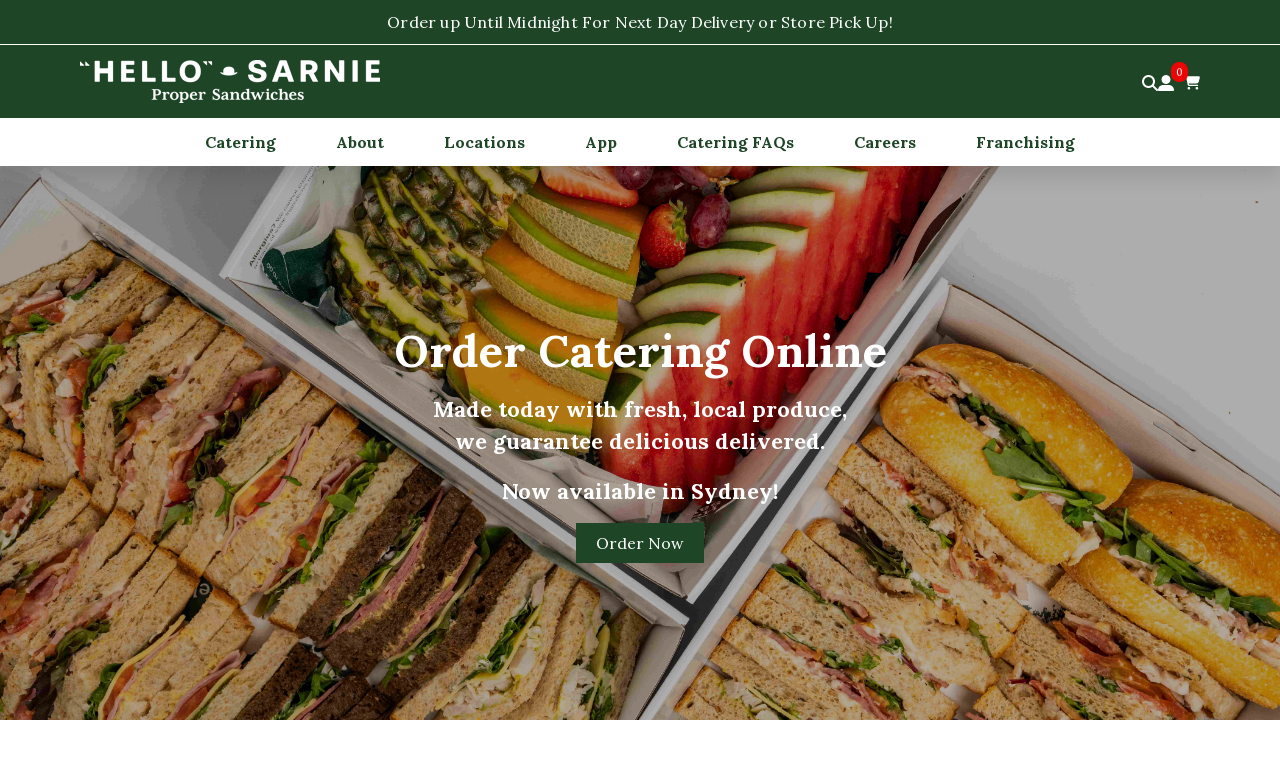

--- FILE ---
content_type: text/html; charset=UTF-8
request_url: https://www.hellosarnie.com.au/
body_size: 11919
content:
<!doctype html><html lang="en-au"><head>
    <meta charset="utf-8">
    <title>Sandwich Shop Adelaide | Lunch Catering Adelaide | Hello Sarnie</title>
    
    <link rel="shortcut icon" href="https://www.hellosarnie.com.au/hubfs/Brand/Logos/Hello%20Sarnie%20-%20Logo%20Digital_Icon%20-%20Light%20Green%20CMYK.png">
    
	     
    <meta name="description" content="Sandwich Store Locations · Hello Sarnie | SAHMRI · Hello Sarnie | Gawler Place · Hello Sarnie | Pirie Street · Hello Sarnie | Waymouth Street">
    
    
    
    
    
    
    
    
    
<meta name="viewport" content="width=device-width, initial-scale=1">

    
    <meta property="og:description" content="Sandwich Store Locations · Hello Sarnie | SAHMRI · Hello Sarnie | Gawler Place · Hello Sarnie | Pirie Street · Hello Sarnie | Waymouth Street">
    <meta property="og:title" content="Sandwich Shop Adelaide | Lunch Catering Adelaide | Hello Sarnie">
    <meta name="twitter:description" content="Sandwich Store Locations · Hello Sarnie | SAHMRI · Hello Sarnie | Gawler Place · Hello Sarnie | Pirie Street · Hello Sarnie | Waymouth Street">
    <meta name="twitter:title" content="Sandwich Shop Adelaide | Lunch Catering Adelaide | Hello Sarnie">

    

    
    <style>
a.cta_button{-moz-box-sizing:content-box !important;-webkit-box-sizing:content-box !important;box-sizing:content-box !important;vertical-align:middle}.hs-breadcrumb-menu{list-style-type:none;margin:0px 0px 0px 0px;padding:0px 0px 0px 0px}.hs-breadcrumb-menu-item{float:left;padding:10px 0px 10px 10px}.hs-breadcrumb-menu-divider:before{content:'›';padding-left:10px}.hs-featured-image-link{border:0}.hs-featured-image{float:right;margin:0 0 20px 20px;max-width:50%}@media (max-width: 568px){.hs-featured-image{float:none;margin:0;width:100%;max-width:100%}}.hs-screen-reader-text{clip:rect(1px, 1px, 1px, 1px);height:1px;overflow:hidden;position:absolute !important;width:1px}
</style>

<link rel="stylesheet" href="https://www.hellosarnie.com.au/hubfs/hub_generated/template_assets/1/170055587174/1765330318522/template_main.min.css">
<link rel="stylesheet" href="https://cdnjs.cloudflare.com/ajax/libs/font-awesome/6.2.1/css/all.min.css">
<link rel="stylesheet" href="https://www.hellosarnie.com.au/hubfs/hub_generated/template_assets/1/170055587195/1765330325244/template_theme-overrides.min.css">
<link rel="stylesheet" href="https://fonts.googleapis.com/css2?family=Montserrat:wght@200;300;400;500;600;700&amp;family=Roboto:ital,wght@0,100;0,300;0,400;0,500;0,700;1,100;1,300;1,400;1,500&amp;display=swap">
<link rel="stylesheet" href="https://www.hellosarnie.com.au/hubfs/hub_generated/template_assets/1/170055292717/1765330322289/template_child.min.css">
<link rel="stylesheet" href="https://www.hellosarnie.com.au/hubfs/hub_generated/module_assets/1/242370324978/1759819661822/module_Header_Section.min.css">
<link rel="stylesheet" href="https://www.hellosarnie.com.au/hubfs/hub_generated/module_assets/1/170931242813/1743587966864/module_Jake_Hero_Banner.min.css">

<!-- jake hero banner styles -->
<style>

#jake-hero-module_1719795986252 {
overflow: hidden;
position: relative;
border-radius:0px;  
}
  
@media only screen and (max-width: 767px) {   
#jake-hero-module_1719795986252 {
border-radius:0px;  
}  
} 
  
.jake-hero--parallax   {
position: absolute; 
top: 0; 
left: 0; 
width: 100%; 
height: 100%; 
line-height: 0;
object-fit:cover;
  

visibility:hidden;
opacity:0;
} 
  
  .jake-hero-banner--show {
 visibility:visible;
opacity:1;
transition:opacity 1s linear;   
  }
  


#jake-hero-module_1719795986252 .jake-hero-banner__cta .button {
text-decoration:none;
display: inline-block;
background-color:#1d4526;
font-family: Lora;
margin-top: 1rem;

}  

#jake-hero-module_1719795986252 .jake-hero-banner__cta .button:hover {
background-color:;

}      



#jake-hero-module_1719795986252:before {
content:"";
position:absolute;
background-color: rgba(0, 0, 0, 30%);
height: 100%;
width: 100%;
top:0;
z-index: 1;
}

#jake-hero-module_1719795986252 .jake-hero-banner__main-content * {
color: #FFFFFF;
}

#jake-hero-module_1719795986252  {

  
background: rgba(0, 0, 0, 30%)  url(https://www.hellosarnie.com.au/hubfs/New%20Branding%202024/Home%20Page%20-%20Hero%20Image-compress.jpg) no-repeat center center; 
-webkit-background-size: cover;
-moz-background-size: cover;
-o-background-size: cover;
background-size: cover;
  


padding-top: 50px;
padding-right: 0px;
padding-bottom: 50px;
padding-left: 0px;

}

#jake-hero-module_1719795986252 .jake-hero-banner__main-content {



text-align: CENTER
;


margin:0 auto;
   

}

#jake-hero-module_1719795986252  .jake-hero-banner__cta {
text-align: CENTER
;
}
  
  
  
  
  
  

@media only screen and (min-width: 800px) {



#jake-hero-module_1719795986252 {
padding-top: 161.5px;
padding-right: 0px;
padding-bottom: 161.5px;
padding-left: 0px;


 
background-image: url('https://www.hellosarnie.com.au/hubfs/New%20Branding%202024/Home%20Page%20-%20Hero%20Image-compress.jpg');

}
}

  
</style>


<!-- jake hero banner styles -->
<style>

#jake-hero-module_17198012311373 {
overflow: hidden;
position: relative;
border-radius:0px;  
}
  
@media only screen and (max-width: 767px) {   
#jake-hero-module_17198012311373 {
border-radius:0px;  
}  
} 
  
.jake-hero--parallax   {
position: absolute; 
top: 0; 
left: 0; 
width: 100%; 
height: 100%; 
line-height: 0;
object-fit:cover;
  

visibility:hidden;
opacity:0;
} 
  
  .jake-hero-banner--show {
 visibility:visible;
opacity:1;
transition:opacity 1s linear;   
  }
  


#jake-hero-module_17198012311373 .jake-hero-banner__cta .button {
text-decoration:none;
display: inline-block;
background-color:#006E43;
font-family: Lora;
margin-top: 1rem;

}  

#jake-hero-module_17198012311373 .jake-hero-banner__cta .button:hover {
background-color:;

}      



#jake-hero-module_17198012311373:before {
content:"";
position:absolute;
background-color: rgba(0, 0, 0, 40%);
height: 100%;
width: 100%;
top:0;
z-index: 1;
}

#jake-hero-module_17198012311373 .jake-hero-banner__main-content * {
color: #FFFFFF;
}

#jake-hero-module_17198012311373  {

  
background: rgba(0, 0, 0, 40%)  url(https://www.hellosarnie.com.au/hubfs/New%20Branding%202024/Store%20Locations_1jpg%20%281%29.jpg) no-repeat center center; 
-webkit-background-size: cover;
-moz-background-size: cover;
-o-background-size: cover;
background-size: cover;
  


padding-top: 50px;
padding-right: 0px;
padding-bottom: 50px;
padding-left: 0px;

}

#jake-hero-module_17198012311373 .jake-hero-banner__main-content {



text-align: CENTER
;


margin:0 auto;
   

}

#jake-hero-module_17198012311373  .jake-hero-banner__cta {
text-align: CENTER
;
}
  
  
  
  
  
  

@media only screen and (min-width: 800px) {



#jake-hero-module_17198012311373 {
padding-top: 200px;
padding-right: 0px;
padding-bottom: 200px;
padding-left: 0px;


 
background-image: url('https://www.hellosarnie.com.au/hubfs/New%20Branding%202024/Store%20Locations_1jpg%20%281%29.jpg');

}
}

  
</style>

<link rel="stylesheet" href="https://www.hellosarnie.com.au/hubfs/hub_generated/module_assets/1/183842614305/1759476268698/module_location-section.min.css">

   <style>
     #hs_cos_wrapper_widget_1734074083348 .locaSection {
  padding-top:50px;
  padding-bottom:50px;
}

@media (max-width:991px) {
  #hs_cos_wrapper_widget_1734074083348 .locaSection {
    padding-top:50px;
    padding-bottom:50px;
  }
}

@media (max-width:767px) {
  #hs_cos_wrapper_widget_1734074083348 .locaSection {
    padding-top:50px;
    padding-bottom:50px;
  }
}

   </style>

<link rel="stylesheet" href="https://www.hellosarnie.com.au/hubfs/hub_generated/module_assets/1/170055330702/1743587948690/module_footer-section.min.css">

    <style>
      @import url('https://cdnjs.cloudflare.com/ajax/libs/font-awesome/4.0.1/css/font-awesome.css');

      
      .footer.footer_section__2 .footer-section-1 {
        padding-top:60px;
        padding-bottom:60px;
      }
      .footer.footer_section__2 .footer-section-1  .flex_row {
        border-top: px solid ;
      }


      

      

      


      
      
      
      
      
      

      .footer.footer_section__2 .footer-section-1 .col-section.num1 .footer-row.row1{
        padding-top: 0px;
        padding-bottom:0px;
      }


      

      

      

      

      
      .footer.footer_section__2 .footer-section-1 .num1 .row1 .footer-image img{
        max-width: 	50px;
      }

      
      
      
      
      

      .footer.footer_section__2 .footer-section-1 .col-section.num2 .footer-row.row1{
        padding-top: 0px;
        padding-bottom:0px;
      }


      

      

      

      

      
      .footer.footer_section__2 .footer-section-1 .num2 .row1 .footer-image img{
        max-width: 	50px;
      }

      
      
      
      
      

      .footer.footer_section__2 .footer-section-1 .col-section.num3 .footer-row.row1{
        padding-top: 0px;
        padding-bottom:0px;
      }


      

      

      

      

      
      .footer.footer_section__2 .footer-section-1 .num3 .row1 .footer-image img{
        max-width: 	50px;
      }

      
      

      .footer.footer_section__2 .footer-section-1 .col-section.num3 .footer-row.row2{
        padding-top: 1px;
        padding-bottom:0px;
      }


      

      

      

      

      
      .footer.footer_section__2 .footer-section-1 .num3 .row2 .footer-image img{
        max-width: 	50px;
      }

      
      

      .footer.footer_section__2 .footer-section-1 .flex_row.primary_font{
        color: rgba(28, 69, 37, 1.0);
      }

      



      


      
      
      



      @media(min-width:768px)  {
        .footer.footer_section__2 .footer-section-1 .col-section.num1{
          width: 33.33%;
        }
      }

      

      @media(max-width:767px)  {
        .footer.footer_section__2 .footer-section-1 .col-section.num1{
          width: %;
        }
      }
      



      @media(min-width:768px)  {
        .footer.footer_section__2 .footer-section-1 .col-section.num2{
          width: 33.33%;
        }
      }

      

      @media(max-width:767px)  {
        .footer.footer_section__2 .footer-section-1 .col-section.num2{
          width: %;
        }
      }
      



      @media(min-width:768px)  {
        .footer.footer_section__2 .footer-section-1 .col-section.num3{
          width: 33.33%;
        }
      }

      

      @media(max-width:767px)  {
        .footer.footer_section__2 .footer-section-1 .col-section.num3{
          width: %;
        }
      }
      
      
    </style>
    
<style>
  @font-face {
    font-family: "Roboto";
    font-weight: 400;
    font-style: normal;
    font-display: swap;
    src: url("/_hcms/googlefonts/Roboto/regular.woff2") format("woff2"), url("/_hcms/googlefonts/Roboto/regular.woff") format("woff");
  }
  @font-face {
    font-family: "Roboto";
    font-weight: 400;
    font-style: normal;
    font-display: swap;
    src: url("/_hcms/googlefonts/Roboto/regular.woff2") format("woff2"), url("/_hcms/googlefonts/Roboto/regular.woff") format("woff");
  }
  @font-face {
    font-family: "Roboto";
    font-weight: 700;
    font-style: normal;
    font-display: swap;
    src: url("/_hcms/googlefonts/Roboto/700.woff2") format("woff2"), url("/_hcms/googlefonts/Roboto/700.woff") format("woff");
  }
  @font-face {
    font-family: "Lora";
    font-weight: 400;
    font-style: normal;
    font-display: swap;
    src: url("/_hcms/googlefonts/Lora/regular.woff2") format("woff2"), url("/_hcms/googlefonts/Lora/regular.woff") format("woff");
  }
  @font-face {
    font-family: "Lora";
    font-weight: 700;
    font-style: normal;
    font-display: swap;
    src: url("/_hcms/googlefonts/Lora/700.woff2") format("woff2"), url("/_hcms/googlefonts/Lora/700.woff") format("woff");
  }
  @font-face {
    font-family: "Oswald";
    font-weight: 500;
    font-style: normal;
    font-display: swap;
    src: url("/_hcms/googlefonts/Oswald/500.woff2") format("woff2"), url("/_hcms/googlefonts/Oswald/500.woff") format("woff");
  }
  @font-face {
    font-family: "Oswald";
    font-weight: 400;
    font-style: normal;
    font-display: swap;
    src: url("/_hcms/googlefonts/Oswald/regular.woff2") format("woff2"), url("/_hcms/googlefonts/Oswald/regular.woff") format("woff");
  }
  @font-face {
    font-family: "Oswald";
    font-weight: 700;
    font-style: normal;
    font-display: swap;
    src: url("/_hcms/googlefonts/Oswald/700.woff2") format("woff2"), url("/_hcms/googlefonts/Oswald/700.woff") format("woff");
  }
</style>

<!-- Editor Styles -->
<style id="hs_editor_style" type="text/css">
#hs_cos_wrapper_widget_1718350899822 input[type="submit"] { background-color: #1d4526 !important; background-image: none !important }
#hs_cos_wrapper_widget_1718350899822 .hs-button { background-color: #1d4526 !important; background-image: none !important }
#hs_cos_wrapper_widget_1718350899822 .hs-submit { text-align: CENTER !important }
#hs_cos_wrapper_widget_1718350899822 .hs-form-field { text-align: LEFT !important }
#hs_cos_wrapper_widget_1718350899822 input[type="text"] { padding-left: 0px !important; padding-right: 0px !important }
#hs_cos_wrapper_widget_1718350899822 input[type="email"] { padding-left: 0px !important; padding-right: 0px !important }
#hs_cos_wrapper_widget_1718350899822 textarea { padding-left: 0px !important; padding-right: 0px !important }
#hs_cos_wrapper_widget_1718350899822 input[type="number"] { padding-left: 0px !important; padding-right: 0px !important }
#hs_cos_wrapper_widget_1718350899822 select { padding-left: 0px !important; padding-right: 0px !important }
#hs_cos_wrapper_widget_1718350899822 input[type="file"] { padding-left: 0px !important; padding-right: 0px !important }
#hs_cos_wrapper_widget_1718350899822 input[type="tel"] { padding-left: 0px !important; padding-right: 0px !important }
#hs_cos_wrapper_widget_1718350899822 input[type="date"] { padding-left: 0px !important; padding-right: 0px !important }
#hs_cos_wrapper_widget_1718350899822 input[type="submit"] { background-color: #1d4526 !important; background-image: none !important }
#hs_cos_wrapper_widget_1718350899822 .hs-button { background-color: #1d4526 !important; background-image: none !important }
#hs_cos_wrapper_widget_1718350899822 .hs-submit { text-align: CENTER !important }
#hs_cos_wrapper_widget_1718350899822 .hs-form-field { text-align: LEFT !important }
#hs_cos_wrapper_widget_1718350899822 input[type="text"] { padding-left: 0px !important; padding-right: 0px !important }
#hs_cos_wrapper_widget_1718350899822 input[type="email"] { padding-left: 0px !important; padding-right: 0px !important }
#hs_cos_wrapper_widget_1718350899822 textarea { padding-left: 0px !important; padding-right: 0px !important }
#hs_cos_wrapper_widget_1718350899822 input[type="number"] { padding-left: 0px !important; padding-right: 0px !important }
#hs_cos_wrapper_widget_1718350899822 select { padding-left: 0px !important; padding-right: 0px !important }
#hs_cos_wrapper_widget_1718350899822 input[type="file"] { padding-left: 0px !important; padding-right: 0px !important }
#hs_cos_wrapper_widget_1718350899822 input[type="tel"] { padding-left: 0px !important; padding-right: 0px !important }
#hs_cos_wrapper_widget_1718350899822 input[type="date"] { padding-left: 0px !important; padding-right: 0px !important }
.dnd_area-row-0-force-full-width-section > .row-fluid {
  max-width: none !important;
}
.dnd_area-row-3-force-full-width-section > .row-fluid {
  max-width: none !important;
}
.dnd_area-row-4-force-full-width-section > .row-fluid {
  max-width: none !important;
}
.dnd_area-row-5-max-width-section-centering > .row-fluid {
  max-width: 800px !important;
  margin-left: auto !important;
  margin-right: auto !important;
}
.module_1718349450807-flexbox-positioning {
  display: -ms-flexbox !important;
  -ms-flex-direction: column !important;
  -ms-flex-align: center !important;
  -ms-flex-pack: start;
  display: flex !important;
  flex-direction: column !important;
  align-items: center !important;
  justify-content: flex-start;
}
.module_1718349450807-flexbox-positioning > div {
  max-width: 100%;
  flex-shrink: 0 !important;
}
.module_1718349449624-flexbox-positioning {
  display: -ms-flexbox !important;
  -ms-flex-direction: column !important;
  -ms-flex-align: center !important;
  -ms-flex-pack: start;
  display: flex !important;
  flex-direction: column !important;
  align-items: center !important;
  justify-content: flex-start;
}
.module_1718349449624-flexbox-positioning > div {
  max-width: 100%;
  flex-shrink: 0 !important;
}
.module_17183501850054-flexbox-positioning {
  display: -ms-flexbox !important;
  -ms-flex-direction: column !important;
  -ms-flex-align: center !important;
  -ms-flex-pack: start;
  display: flex !important;
  flex-direction: column !important;
  align-items: center !important;
  justify-content: flex-start;
}
.module_17183501850054-flexbox-positioning > div {
  max-width: 100%;
  flex-shrink: 0 !important;
}
.module_1718350156726-flexbox-positioning {
  display: -ms-flexbox !important;
  -ms-flex-direction: column !important;
  -ms-flex-align: center !important;
  -ms-flex-pack: start;
  display: flex !important;
  flex-direction: column !important;
  align-items: center !important;
  justify-content: flex-start;
}
.module_1718350156726-flexbox-positioning > div {
  max-width: 100%;
  flex-shrink: 0 !important;
}
.module_17183508728976-flexbox-positioning {
  display: -ms-flexbox !important;
  -ms-flex-direction: column !important;
  -ms-flex-align: center !important;
  -ms-flex-pack: start;
  display: flex !important;
  flex-direction: column !important;
  align-items: center !important;
  justify-content: flex-start;
}
.module_17183508728976-flexbox-positioning > div {
  max-width: 100%;
  flex-shrink: 0 !important;
}
.module_171835087289711-flexbox-positioning {
  display: -ms-flexbox !important;
  -ms-flex-direction: column !important;
  -ms-flex-align: center !important;
  -ms-flex-pack: start;
  display: flex !important;
  flex-direction: column !important;
  align-items: center !important;
  justify-content: flex-start;
}
.module_171835087289711-flexbox-positioning > div {
  max-width: 100%;
  flex-shrink: 0 !important;
}
/* HubSpot Non-stacked Media Query Styles */
@media (min-width:768px) {
  .dnd_area-row-1-vertical-alignment > .row-fluid {
    display: -ms-flexbox !important;
    -ms-flex-direction: row;
    display: flex !important;
    flex-direction: row;
  }
  .dnd_area-row-2-vertical-alignment > .row-fluid {
    display: -ms-flexbox !important;
    -ms-flex-direction: row;
    display: flex !important;
    flex-direction: row;
  }
  .dnd_area-row-5-vertical-alignment > .row-fluid {
    display: -ms-flexbox !important;
    -ms-flex-direction: row;
    display: flex !important;
    flex-direction: row;
  }
  .dnd_area-column-2-vertical-alignment {
    display: -ms-flexbox !important;
    -ms-flex-direction: column !important;
    -ms-flex-pack: center !important;
    display: flex !important;
    flex-direction: column !important;
    justify-content: center !important;
  }
  .dnd_area-column-2-vertical-alignment > div {
    flex-shrink: 0 !important;
  }
  .cell_17183498946426-vertical-alignment {
    display: -ms-flexbox !important;
    -ms-flex-direction: column !important;
    -ms-flex-pack: start !important;
    display: flex !important;
    flex-direction: column !important;
    justify-content: flex-start !important;
  }
  .cell_17183498946426-vertical-alignment > div {
    flex-shrink: 0 !important;
  }
  .cell_17183498946426-row-0-vertical-alignment > .row-fluid {
    display: -ms-flexbox !important;
    -ms-flex-direction: row;
    display: flex !important;
    flex-direction: row;
  }
  .module_1718349450807-vertical-alignment {
    display: -ms-flexbox !important;
    -ms-flex-direction: column !important;
    -ms-flex-pack: center !important;
    display: flex !important;
    flex-direction: column !important;
    justify-content: center !important;
  }
  .module_1718349450807-vertical-alignment > div {
    flex-shrink: 0 !important;
  }
  .cell_17183498946425-vertical-alignment {
    display: -ms-flexbox !important;
    -ms-flex-direction: column !important;
    -ms-flex-pack: start !important;
    display: flex !important;
    flex-direction: column !important;
    justify-content: flex-start !important;
  }
  .cell_17183498946425-vertical-alignment > div {
    flex-shrink: 0 !important;
  }
  .cell_17183498946425-row-0-vertical-alignment > .row-fluid {
    display: -ms-flexbox !important;
    -ms-flex-direction: row;
    display: flex !important;
    flex-direction: row;
  }
  .module_1718349449624-vertical-alignment {
    display: -ms-flexbox !important;
    -ms-flex-direction: column !important;
    -ms-flex-pack: center !important;
    display: flex !important;
    flex-direction: column !important;
    justify-content: center !important;
  }
  .module_1718349449624-vertical-alignment > div {
    flex-shrink: 0 !important;
  }
  .cell_1718350185005-vertical-alignment {
    display: -ms-flexbox !important;
    -ms-flex-direction: column !important;
    -ms-flex-pack: start !important;
    display: flex !important;
    flex-direction: column !important;
    justify-content: flex-start !important;
  }
  .cell_1718350185005-vertical-alignment > div {
    flex-shrink: 0 !important;
  }
  .cell_1718350185005-row-0-vertical-alignment > .row-fluid {
    display: -ms-flexbox !important;
    -ms-flex-direction: row;
    display: flex !important;
    flex-direction: row;
  }
  .module_17183501850054-vertical-alignment {
    display: -ms-flexbox !important;
    -ms-flex-direction: column !important;
    -ms-flex-pack: center !important;
    display: flex !important;
    flex-direction: column !important;
    justify-content: center !important;
  }
  .module_17183501850054-vertical-alignment > div {
    flex-shrink: 0 !important;
  }
  .cell_17183498946424-vertical-alignment {
    display: -ms-flexbox !important;
    -ms-flex-direction: column !important;
    -ms-flex-pack: start !important;
    display: flex !important;
    flex-direction: column !important;
    justify-content: flex-start !important;
  }
  .cell_17183498946424-vertical-alignment > div {
    flex-shrink: 0 !important;
  }
  .cell_17183498946424-row-0-vertical-alignment > .row-fluid {
    display: -ms-flexbox !important;
    -ms-flex-direction: row;
    display: flex !important;
    flex-direction: row;
  }
  .module_1718350156726-vertical-alignment {
    display: -ms-flexbox !important;
    -ms-flex-direction: column !important;
    -ms-flex-pack: center !important;
    display: flex !important;
    flex-direction: column !important;
    justify-content: center !important;
  }
  .module_1718350156726-vertical-alignment > div {
    flex-shrink: 0 !important;
  }
  .cell_17183508728962-vertical-alignment {
    display: -ms-flexbox !important;
    -ms-flex-direction: column !important;
    -ms-flex-pack: center !important;
    display: flex !important;
    flex-direction: column !important;
    justify-content: center !important;
  }
  .cell_17183508728962-vertical-alignment > div {
    flex-shrink: 0 !important;
  }
}
/* HubSpot Styles (default) */
.dnd_area-row-1-padding {
  padding-top: 50px !important;
  padding-bottom: 0px !important;
}
.dnd_area-row-2-padding {
  padding-top: 0px !important;
  padding-bottom: 28px !important;
}
.dnd_area-row-3-hidden {
  display: none !important;
}
.dnd_area-row-4-padding {
  padding-top: 0px !important;
  padding-bottom: 0px !important;
  padding-left: 0px !important;
  padding-right: 0px !important;
}
.dnd_area-row-5-padding {
  padding-top: 50px !important;
  padding-bottom: 50px !important;
  padding-left: 20px !important;
  padding-right: 20px !important;
}
.cell_17183508728962-row-0-padding {
  padding-top: 0px !important;
  padding-bottom: 0px !important;
  padding-left: 0px !important;
  padding-right: 0px !important;
}
/* HubSpot Styles (mobile) */
@media (max-width: 767px) {
  .dnd_area-row-5-padding {
    padding-top: 80px !important;
    padding-bottom: 80px !important;
    padding-left: 20px !important;
    padding-right: 20px !important;
  }
  .cell_17183508728962-row-0-padding {
    padding-top: 0px !important;
    padding-bottom: 0px !important;
    padding-left: 0px !important;
    padding-right: 0px !important;
  }
}
</style>
    

    
<!--  Added by GoogleAnalytics4 integration -->
<script>
var _hsp = window._hsp = window._hsp || [];
window.dataLayer = window.dataLayer || [];
function gtag(){dataLayer.push(arguments);}

var useGoogleConsentModeV2 = true;
var waitForUpdateMillis = 1000;


if (!window._hsGoogleConsentRunOnce) {
  window._hsGoogleConsentRunOnce = true;

  gtag('consent', 'default', {
    'ad_storage': 'denied',
    'analytics_storage': 'denied',
    'ad_user_data': 'denied',
    'ad_personalization': 'denied',
    'wait_for_update': waitForUpdateMillis
  });

  if (useGoogleConsentModeV2) {
    _hsp.push(['useGoogleConsentModeV2'])
  } else {
    _hsp.push(['addPrivacyConsentListener', function(consent){
      var hasAnalyticsConsent = consent && (consent.allowed || (consent.categories && consent.categories.analytics));
      var hasAdsConsent = consent && (consent.allowed || (consent.categories && consent.categories.advertisement));

      gtag('consent', 'update', {
        'ad_storage': hasAdsConsent ? 'granted' : 'denied',
        'analytics_storage': hasAnalyticsConsent ? 'granted' : 'denied',
        'ad_user_data': hasAdsConsent ? 'granted' : 'denied',
        'ad_personalization': hasAdsConsent ? 'granted' : 'denied'
      });
    }]);
  }
}

gtag('js', new Date());
gtag('set', 'developer_id.dZTQ1Zm', true);
gtag('config', 'G-N9BS6SNHMT');
</script>
<script async src="https://www.googletagmanager.com/gtag/js?id=G-N9BS6SNHMT"></script>

<!-- /Added by GoogleAnalytics4 integration -->

<!--  Added by GoogleTagManager integration -->
<script>
var _hsp = window._hsp = window._hsp || [];
window.dataLayer = window.dataLayer || [];
function gtag(){dataLayer.push(arguments);}

var useGoogleConsentModeV2 = true;
var waitForUpdateMillis = 1000;



var hsLoadGtm = function loadGtm() {
    if(window._hsGtmLoadOnce) {
      return;
    }

    if (useGoogleConsentModeV2) {

      gtag('set','developer_id.dZTQ1Zm',true);

      gtag('consent', 'default', {
      'ad_storage': 'denied',
      'analytics_storage': 'denied',
      'ad_user_data': 'denied',
      'ad_personalization': 'denied',
      'wait_for_update': waitForUpdateMillis
      });

      _hsp.push(['useGoogleConsentModeV2'])
    }

    (function(w,d,s,l,i){w[l]=w[l]||[];w[l].push({'gtm.start':
    new Date().getTime(),event:'gtm.js'});var f=d.getElementsByTagName(s)[0],
    j=d.createElement(s),dl=l!='dataLayer'?'&l='+l:'';j.async=true;j.src=
    'https://www.googletagmanager.com/gtm.js?id='+i+dl;f.parentNode.insertBefore(j,f);
    })(window,document,'script','dataLayer','GTM-MG6K3ZD');

    window._hsGtmLoadOnce = true;
};

_hsp.push(['addPrivacyConsentListener', function(consent){
  if(consent.allowed || (consent.categories && consent.categories.analytics)){
    hsLoadGtm();
  }
}]);

</script>

<!-- /Added by GoogleTagManager integration -->

    <link rel="canonical" href="https://www.hellosarnie.com.au">


<meta property="og:image" content="https://www.hellosarnie.com.au/hubfs/HelloSarnie_Home.jpg">
<meta property="og:image:width" content="1920">
<meta property="og:image:height" content="1283">

<meta name="twitter:image" content="https://www.hellosarnie.com.au/hubfs/HelloSarnie_Home.jpg">


<meta property="og:url" content="https://www.hellosarnie.com.au">
<meta name="twitter:card" content="summary_large_image">
<meta http-equiv="content-language" content="en-au">







  <meta name="generator" content="HubSpot"></head>
  <body>
<!--  Added by GoogleTagManager integration -->
<noscript><iframe src="https://www.googletagmanager.com/ns.html?id=GTM-MG6K3ZD" height="0" width="0" style="display:none;visibility:hidden"></iframe></noscript>

<!-- /Added by GoogleTagManager integration -->

    <div class="body-wrapper   hs-content-id-170381252513 hs-site-page page ">
      
      
      
      <div data-global-resource-path="Hellosarnie_June2024/templates/partials/header-2025.html"><div id="hs_cos_wrapper_module_17592136631977" class="hs_cos_wrapper hs_cos_wrapper_widget hs_cos_wrapper_type_module" style="" data-hs-cos-general-type="widget" data-hs-cos-type="module"><div class="header-sec-outer">
  <div class="header-sec-inn">

    <div class="header-top-bar">
      <div class="content-wrapper">
        <div class="header-top-bar-txt">
          Order up Until Midnight For Next Day Delivery or Store Pick Up!
        </div>
      </div>
    </div>

    <div class="header-section"> 
      <div class="header-sec-top">
        <div class="content-wrapper">
          <div class="header-sec-top-inn">
            <div class="header-sec-top-left">
              <div class="mobileTrigger">
                <span></span>
                <span></span>
                <span></span>
              </div>
              <div class="header-sec-top-logo">
                
                
                <a href="https://www.hellosarnie.com.au/?hsLang=en-au">
                    
                    
                    
                    
                    <img src="https://www.hellosarnie.com.au/hs-fs/hubfs/hsarnie_white_logo.png?width=300&amp;height=44&amp;name=hsarnie_white_logo.png" alt="hsarnie_white_logo" loading="lazy" width="300" height="44" srcset="https://www.hellosarnie.com.au/hs-fs/hubfs/hsarnie_white_logo.png?width=150&amp;height=22&amp;name=hsarnie_white_logo.png 150w, https://www.hellosarnie.com.au/hs-fs/hubfs/hsarnie_white_logo.png?width=300&amp;height=44&amp;name=hsarnie_white_logo.png 300w, https://www.hellosarnie.com.au/hs-fs/hubfs/hsarnie_white_logo.png?width=450&amp;height=66&amp;name=hsarnie_white_logo.png 450w, https://www.hellosarnie.com.au/hs-fs/hubfs/hsarnie_white_logo.png?width=600&amp;height=88&amp;name=hsarnie_white_logo.png 600w, https://www.hellosarnie.com.au/hs-fs/hubfs/hsarnie_white_logo.png?width=750&amp;height=110&amp;name=hsarnie_white_logo.png 750w, https://www.hellosarnie.com.au/hs-fs/hubfs/hsarnie_white_logo.png?width=900&amp;height=132&amp;name=hsarnie_white_logo.png 900w" sizes="(max-width: 300px) 100vw, 300px">
                    
                </a>
              </div>
            </div>
            <div class="header-sec-top-right">
              <div class="header-sec-top-ri-list">
                
               <div class="header-sec-top-search">
                 <div class="header-sec-top-search-icon">
                       <span id="hs_cos_wrapper_module_17592136631977_" class="hs_cos_wrapper hs_cos_wrapper_widget hs_cos_wrapper_type_icon" style="" data-hs-cos-general-type="widget" data-hs-cos-type="icon"><svg version="1.0" xmlns="http://www.w3.org/2000/svg" viewbox="0 0 512 512" aria-hidden="true"><g id="Magnifying Glass1_layer"><path d="M416 208c0 45.9-14.9 88.3-40 122.7L502.6 457.4c12.5 12.5 12.5 32.8 0 45.3s-32.8 12.5-45.3 0L330.7 376c-34.4 25.2-76.8 40-122.7 40C93.1 416 0 322.9 0 208S93.1 0 208 0S416 93.1 416 208zM208 352a144 144 0 1 0 0-288 144 144 0 1 0 0 288z" /></g></svg></span>
                 </div>
                 <div class="header-sec-top-search-form">
                   <div class="header-sec-top-search-form-inn">
                       <form action="https://shop.hellosarnie.com.au/items/search" data-validate="parsley" id="form-search" method="get" accept-charset="utf-8">          
                         <div class="input-group">
                            <div class="input-group-prepend">
                                <button class="btn btn-primary" type="submit">
                                  <span id="hs_cos_wrapper_module_17592136631977_" class="hs_cos_wrapper hs_cos_wrapper_widget hs_cos_wrapper_type_icon" style="" data-hs-cos-general-type="widget" data-hs-cos-type="icon"><svg version="1.0" xmlns="http://www.w3.org/2000/svg" viewbox="0 0 512 512" aria-hidden="true"><g id="Magnifying Glass2_layer"><path d="M416 208c0 45.9-14.9 88.3-40 122.7L502.6 457.4c12.5 12.5 12.5 32.8 0 45.3s-32.8 12.5-45.3 0L330.7 376c-34.4 25.2-76.8 40-122.7 40C93.1 416 0 322.9 0 208S93.1 0 208 0S416 93.1 416 208zM208 352a144 144 0 1 0 0-288 144 144 0 1 0 0 288z" /></g></svg></span>
                                </button>
                            </div>
                            <input type="text" name="q" id="search-field" placeholder="Search for products" autocomplete="off" tabindex="0">
                         </div>
                    </form>
                   </div>
                 </div>
                 
               </div>
                
                <div class="header-sec-top-account"> 
                  <div class="header-sec-top-account-icon">
                    
                    
                    <a href="https://shop.hellosarnie.com.au/user/signup" target="_blank" rel="noopener">
  
                    <span id="hs_cos_wrapper_module_17592136631977_" class="hs_cos_wrapper hs_cos_wrapper_widget hs_cos_wrapper_type_icon" style="" data-hs-cos-general-type="widget" data-hs-cos-type="icon"><svg version="1.0" xmlns="http://www.w3.org/2000/svg" viewbox="0 0 512 512" aria-hidden="true"><g id="User Large3_layer"><path d="M256 288A144 144 0 1 0 256 0a144 144 0 1 0 0 288zm-94.7 32C72.2 320 0 392.2 0 481.3c0 17 13.8 30.7 30.7 30.7H481.3c17 0 30.7-13.8 30.7-30.7C512 392.2 439.8 320 350.7 320H161.3z" /></g></svg></span>
    
                  </a>
                    
                  </div>
                  
                </div>
                
               <div class="header-sec-top-cart">
                  
                  
                  <a href="https://shop.hellosarnie.com.au/" target="_blank" rel="noopener">
                    <span id="hs_cos_wrapper_module_17592136631977_" class="hs_cos_wrapper hs_cos_wrapper_widget hs_cos_wrapper_type_icon" style="" data-hs-cos-general-type="widget" data-hs-cos-type="icon"><svg version="1.0" xmlns="http://www.w3.org/2000/svg" viewbox="0 0 576 512" aria-hidden="true"><g id="Cart Shopping4_layer"><path d="M0 24C0 10.7 10.7 0 24 0H69.5c22 0 41.5 12.8 50.6 32h411c26.3 0 45.5 25 38.6 50.4l-41 152.3c-8.5 31.4-37 53.3-69.5 53.3H170.7l5.4 28.5c2.2 11.3 12.1 19.5 23.6 19.5H488c13.3 0 24 10.7 24 24s-10.7 24-24 24H199.7c-34.6 0-64.3-24.6-70.7-58.5L77.4 54.5c-.7-3.8-4-6.5-7.9-6.5H24C10.7 48 0 37.3 0 24zM128 464a48 48 0 1 1 96 0 48 48 0 1 1 -96 0zm336-48a48 48 0 1 1 0 96 48 48 0 1 1 0-96z" /></g></svg></span>
                    
                    <span class="cart-count" aria-hidden="true">0</span>
                    
                  </a>
                </div>  
                
                
                  
              </div>
            </div>
          </div>
        </div>
      </div>
      
      <div class="header-sec-bottom">
        <div class="content-wrapper">
          
        </div>
      </div>
      
      
      
      
      
    </div>
    
    
    
    <div class="header-sec-bottom-menu">
      <div class="content-wrapper">
        <div class="header-bottom-menu">
          <span id="hs_cos_wrapper_module_17592136631977_" class="hs_cos_wrapper hs_cos_wrapper_widget hs_cos_wrapper_type_menu" style="" data-hs-cos-general-type="widget" data-hs-cos-type="menu"><div id="hs_menu_wrapper_module_17592136631977_" class="hs-menu-wrapper active-branch flyouts hs-menu-flow-horizontal" role="navigation" data-sitemap-name="default" data-menu-id="242376017396" aria-label="Navigation Menu">
 <ul role="menu">
  <li class="hs-menu-item hs-menu-depth-1" role="none"><a href="https://shop.hellosarnie.com.au/page/catering" role="menuitem">Catering</a></li>
  <li class="hs-menu-item hs-menu-depth-1" role="none"><a href="https://www.hellosarnie.com.au/about" role="menuitem">About</a></li>
  <li class="hs-menu-item hs-menu-depth-1" role="none"><a href="https://www.hellosarnie.com.au/store-locations" role="menuitem">Locations</a></li>
  <li class="hs-menu-item hs-menu-depth-1" role="none"><a href="https://www.hellosarnie.com.au/app" role="menuitem">App</a></li>
  <li class="hs-menu-item hs-menu-depth-1" role="none"><a href="https://www.hellosarnie.com.au/catering-faqs" role="menuitem">Catering FAQs</a></li>
  <li class="hs-menu-item hs-menu-depth-1" role="none"><a href="https://www.hellosarnie.com.au/careers" role="menuitem">Careers</a></li>
  <li class="hs-menu-item hs-menu-depth-1" role="none"><a href="https://www.hellosarnie.com.au/franchising" role="menuitem">Franchising</a></li>
 </ul>
</div></span>
        </div>
      </div>
    </div>
    
    
    
    

  </div>
</div></div></div>
      
      

      


<main id="main-content" class="body-container-wrapper website_page">
  
  <div class="container-fluid body-container body-container--home main-dnd-area">
<div class="row-fluid-wrapper">
<div class="row-fluid">
<div class="span12 widget-span widget-type-cell " style="" data-widget-type="cell" data-x="0" data-w="12">

<div class="row-fluid-wrapper row-depth-1 row-number-1 dnd_area-row-0-force-full-width-section dnd-section">
<div class="row-fluid ">
<div class="span12 widget-span widget-type-cell dnd-column" style="" data-widget-type="cell" data-x="0" data-w="12">

<div class="row-fluid-wrapper row-depth-1 row-number-2 dnd-row">
<div class="row-fluid ">
<div class="span12 widget-span widget-type-custom_widget dnd-module" style="" data-widget-type="custom_widget" data-x="0" data-w="12">
<div id="hs_cos_wrapper_module_1719795986252" class="hs_cos_wrapper hs_cos_wrapper_widget hs_cos_wrapper_type_module" style="" data-hs-cos-general-type="widget" data-hs-cos-type="module">

<div id="jake-hero-module_1719795986252" class="jake-hero-banner">



<picture>
<source media="(min-width:600px)" srcset="https://46111339.fs1.hubspotusercontent-na1.net/hubfs/46111339/New%20Branding%202024/Home%20Page%20-%20Hero%20Image-compress.jpg">
<img src="https://www.hellosarnie.com.au/hubfs/New%20Branding%202024/Home%20Page%20-%20Hero%20Image-compress.jpg" alt="Home Page - Hero Image-compress" loading="lazy" class="jake-hero-banner__img jake-hero--parallax ">
</picture>



<div class="jake-hero-banner__content">

<div class="jake-hero-banner__main-content"><h1 style="text-align: center;"><span style="color: #ffffff;">Order Catering Online</span></h1>
<h2 style="text-align: center; font-size: 22px;"><span style="color: #ffffff;">Made today with fresh, local produce, <br>we guarantee&nbsp;<strong>delicious delivered.</strong></span></h2>
<p>&nbsp;</p>
<h2 style="text-align: center; font-size: 22px;"><span style="color: #ffffff;">Now <strong>available </strong>in Sydney!</span></h2></div>




  
<div class="jake-hero-banner__cta">
<a href="https://shop.hellosarnie.com.au/" class="jake-hero-banner__button button ">Order Now</a>
</div>

  
  
</div>
</div>



</div>

</div><!--end widget-span -->
</div><!--end row-->
</div><!--end row-wrapper -->

</div><!--end widget-span -->
</div><!--end row-->
</div><!--end row-wrapper -->

<div class="row-fluid-wrapper row-depth-1 row-number-3 dnd_area-row-1-padding dnd_area-row-1-vertical-alignment dnd-section">
<div class="row-fluid ">
<div class="span12 widget-span widget-type-cell dnd-column dnd_area-column-2-vertical-alignment" style="" data-widget-type="cell" data-x="0" data-w="12">

<div class="row-fluid-wrapper row-depth-1 row-number-4 dnd-row">
<div class="row-fluid ">
<div class="span12 widget-span widget-type-custom_widget dnd-module" style="" data-widget-type="custom_widget" data-x="0" data-w="12">
<div id="hs_cos_wrapper_module_1718349755545" class="hs_cos_wrapper hs_cos_wrapper_widget hs_cos_wrapper_type_module widget-type-rich_text widget-type-rich_text" style="" data-hs-cos-general-type="widget" data-hs-cos-type="module"><span id="hs_cos_wrapper_module_1718349755545_" class="hs_cos_wrapper hs_cos_wrapper_widget hs_cos_wrapper_type_rich_text" style="" data-hs-cos-general-type="widget" data-hs-cos-type="rich_text"><h2 style="text-align: center; font-weight: bold; font-size: 32px;"><span style="color: #1d4526;">Hello Sarnie Reviews</span></h2>
<p style="text-align: center; font-size: 22px;"><span style="color: #1d4526;">Read what our catering customers have to say.</span></p></span></div>

</div><!--end widget-span -->
</div><!--end row-->
</div><!--end row-wrapper -->

</div><!--end widget-span -->
</div><!--end row-->
</div><!--end row-wrapper -->

<div class="row-fluid-wrapper row-depth-1 row-number-5 dnd_area-row-2-padding dnd-section dnd_area-row-2-vertical-alignment">
<div class="row-fluid ">
<div class="span3 widget-span widget-type-cell cell_17183498946424-vertical-alignment dnd-column" style="" data-widget-type="cell" data-x="0" data-w="3">

<div class="row-fluid-wrapper row-depth-1 row-number-6 cell_17183498946424-row-0-vertical-alignment dnd-row">
<div class="row-fluid ">
<div class="span12 widget-span widget-type-custom_widget dnd-module module_1718350156726-vertical-alignment module_1718350156726-flexbox-positioning" style="" data-widget-type="custom_widget" data-x="0" data-w="12">
<div id="hs_cos_wrapper_module_1718350156726" class="hs_cos_wrapper hs_cos_wrapper_widget hs_cos_wrapper_type_module widget-type-linked_image widget-type-linked_image" style="" data-hs-cos-general-type="widget" data-hs-cos-type="module">
    






  



<span id="hs_cos_wrapper_module_1718350156726_" class="hs_cos_wrapper hs_cos_wrapper_widget hs_cos_wrapper_type_linked_image" style="" data-hs-cos-general-type="widget" data-hs-cos-type="linked_image"><img src="https://www.hellosarnie.com.au/hubfs/1.png" class="hs-image-widget " style="max-width: 100%; height: auto;" alt="1" title="1"></span></div>

</div><!--end widget-span -->
</div><!--end row-->
</div><!--end row-wrapper -->

<div class="row-fluid-wrapper row-depth-1 row-number-7 dnd-row">
<div class="row-fluid ">
<div class="span12 widget-span widget-type-custom_widget dnd-module" style="" data-widget-type="custom_widget" data-x="0" data-w="12">
<div id="hs_cos_wrapper_module_1718349788850" class="hs_cos_wrapper hs_cos_wrapper_widget hs_cos_wrapper_type_module widget-type-rich_text widget-type-rich_text" style="" data-hs-cos-general-type="widget" data-hs-cos-type="module"><span id="hs_cos_wrapper_module_1718349788850_" class="hs_cos_wrapper hs_cos_wrapper_widget hs_cos_wrapper_type_rich_text" style="" data-hs-cos-general-type="widget" data-hs-cos-type="rich_text"><p style="text-align: center;"><span style="color: #1d4526;">Easy ordering process, delicious food and perfect for work catering purposes.</span></p></span></div>

</div><!--end widget-span -->
</div><!--end row-->
</div><!--end row-wrapper -->

</div><!--end widget-span -->
<div class="span3 widget-span widget-type-cell cell_1718350185005-vertical-alignment dnd-column" style="" data-widget-type="cell" data-x="3" data-w="3">

<div class="row-fluid-wrapper row-depth-1 row-number-8 cell_1718350185005-row-0-vertical-alignment dnd-row">
<div class="row-fluid ">
<div class="span12 widget-span widget-type-custom_widget module_17183501850054-vertical-alignment dnd-module module_17183501850054-flexbox-positioning" style="" data-widget-type="custom_widget" data-x="0" data-w="12">
<div id="hs_cos_wrapper_module_17183501850054" class="hs_cos_wrapper hs_cos_wrapper_widget hs_cos_wrapper_type_module widget-type-linked_image widget-type-linked_image" style="" data-hs-cos-general-type="widget" data-hs-cos-type="module">
    






  



<span id="hs_cos_wrapper_module_17183501850054_" class="hs_cos_wrapper hs_cos_wrapper_widget hs_cos_wrapper_type_linked_image" style="" data-hs-cos-general-type="widget" data-hs-cos-type="linked_image"><img src="https://www.hellosarnie.com.au/hubfs/3.png" class="hs-image-widget " style="max-width: 100%; height: auto;" alt="3" title="3"></span></div>

</div><!--end widget-span -->
</div><!--end row-->
</div><!--end row-wrapper -->

<div class="row-fluid-wrapper row-depth-1 row-number-9 dnd-row">
<div class="row-fluid ">
<div class="span12 widget-span widget-type-custom_widget dnd-module" style="" data-widget-type="custom_widget" data-x="0" data-w="12">
<div id="hs_cos_wrapper_module_1718350185006" class="hs_cos_wrapper hs_cos_wrapper_widget hs_cos_wrapper_type_module widget-type-rich_text widget-type-rich_text" style="" data-hs-cos-general-type="widget" data-hs-cos-type="module"><span id="hs_cos_wrapper_module_1718350185006_" class="hs_cos_wrapper hs_cos_wrapper_widget hs_cos_wrapper_type_rich_text" style="" data-hs-cos-general-type="widget" data-hs-cos-type="rich_text"><p style="text-align: center;"><span style="color: #1d4526;">Guests liked it very much, great result with short notice.</span></p></span></div>

</div><!--end widget-span -->
</div><!--end row-->
</div><!--end row-wrapper -->

</div><!--end widget-span -->
<div class="span3 widget-span widget-type-cell cell_17183498946425-vertical-alignment dnd-column" style="" data-widget-type="cell" data-x="6" data-w="3">

<div class="row-fluid-wrapper row-depth-1 row-number-10 cell_17183498946425-row-0-vertical-alignment dnd-row">
<div class="row-fluid ">
<div class="span12 widget-span widget-type-custom_widget module_1718349449624-flexbox-positioning module_1718349449624-vertical-alignment dnd-module" style="" data-widget-type="custom_widget" data-x="0" data-w="12">
<div id="hs_cos_wrapper_module_1718349449624" class="hs_cos_wrapper hs_cos_wrapper_widget hs_cos_wrapper_type_module widget-type-linked_image widget-type-linked_image" style="" data-hs-cos-general-type="widget" data-hs-cos-type="module">
    






  



<span id="hs_cos_wrapper_module_1718349449624_" class="hs_cos_wrapper hs_cos_wrapper_widget hs_cos_wrapper_type_linked_image" style="" data-hs-cos-general-type="widget" data-hs-cos-type="linked_image"><img src="https://www.hellosarnie.com.au/hubfs/2.png" class="hs-image-widget " style="max-width: 100%; height: auto;" alt="2" title="2"></span></div>

</div><!--end widget-span -->
</div><!--end row-->
</div><!--end row-wrapper -->

<div class="row-fluid-wrapper row-depth-1 row-number-11 dnd-row">
<div class="row-fluid ">
<div class="span12 widget-span widget-type-custom_widget dnd-module" style="" data-widget-type="custom_widget" data-x="0" data-w="12">
<div id="hs_cos_wrapper_module_1718349809962" class="hs_cos_wrapper hs_cos_wrapper_widget hs_cos_wrapper_type_module widget-type-rich_text widget-type-rich_text" style="" data-hs-cos-general-type="widget" data-hs-cos-type="module"><span id="hs_cos_wrapper_module_1718349809962_" class="hs_cos_wrapper hs_cos_wrapper_widget hs_cos_wrapper_type_rich_text" style="" data-hs-cos-general-type="widget" data-hs-cos-type="rich_text"><p style="text-align: center;"><span style="color: #1d4526;">Delivered on time, the sandwiches are always the first to disappear, great selection and appreciate that the vegetarian are in a separate box.</span></p></span></div>

</div><!--end widget-span -->
</div><!--end row-->
</div><!--end row-wrapper -->

</div><!--end widget-span -->
<div class="span3 widget-span widget-type-cell cell_17183498946426-vertical-alignment dnd-column" style="" data-widget-type="cell" data-x="9" data-w="3">

<div class="row-fluid-wrapper row-depth-1 row-number-12 cell_17183498946426-row-0-vertical-alignment dnd-row">
<div class="row-fluid ">
<div class="span12 widget-span widget-type-custom_widget module_1718349450807-flexbox-positioning module_1718349450807-vertical-alignment dnd-module" style="" data-widget-type="custom_widget" data-x="0" data-w="12">
<div id="hs_cos_wrapper_module_1718349450807" class="hs_cos_wrapper hs_cos_wrapper_widget hs_cos_wrapper_type_module widget-type-linked_image widget-type-linked_image" style="" data-hs-cos-general-type="widget" data-hs-cos-type="module">
    






  



<span id="hs_cos_wrapper_module_1718349450807_" class="hs_cos_wrapper hs_cos_wrapper_widget hs_cos_wrapper_type_linked_image" style="" data-hs-cos-general-type="widget" data-hs-cos-type="linked_image"><img src="https://www.hellosarnie.com.au/hubfs/4.png" class="hs-image-widget " style="max-width: 100%; height: auto;" alt="4" title="4"></span></div>

</div><!--end widget-span -->
</div><!--end row-->
</div><!--end row-wrapper -->

<div class="row-fluid-wrapper row-depth-1 row-number-13 dnd-row">
<div class="row-fluid ">
<div class="span12 widget-span widget-type-custom_widget dnd-module" style="" data-widget-type="custom_widget" data-x="0" data-w="12">
<div id="hs_cos_wrapper_module_1718349825360" class="hs_cos_wrapper hs_cos_wrapper_widget hs_cos_wrapper_type_module widget-type-rich_text widget-type-rich_text" style="" data-hs-cos-general-type="widget" data-hs-cos-type="module"><span id="hs_cos_wrapper_module_1718349825360_" class="hs_cos_wrapper hs_cos_wrapper_widget hs_cos_wrapper_type_rich_text" style="" data-hs-cos-general-type="widget" data-hs-cos-type="rich_text"><p style="text-align: center;"><span style="color: #1d4526;">Your salads are amazing, personally I had the lemongrass and absolutely loved it! Prices are so reasonable, delivery is right on time, your gluten free desserts are even tasty!</span></p></span></div>

</div><!--end widget-span -->
</div><!--end row-->
</div><!--end row-wrapper -->

</div><!--end widget-span -->
</div><!--end row-->
</div><!--end row-wrapper -->

<div class="row-fluid-wrapper row-depth-1 row-number-14 dnd_area-row-3-hidden dnd-section dnd_area-row-3-force-full-width-section">
<div class="row-fluid ">
<div class="span12 widget-span widget-type-cell dnd-column" style="" data-widget-type="cell" data-x="0" data-w="12">

<div class="row-fluid-wrapper row-depth-1 row-number-15 dnd-row">
<div class="row-fluid ">
<div class="span12 widget-span widget-type-custom_widget dnd-module" style="" data-widget-type="custom_widget" data-x="0" data-w="12">
<div id="hs_cos_wrapper_module_17198012311373" class="hs_cos_wrapper hs_cos_wrapper_widget hs_cos_wrapper_type_module" style="" data-hs-cos-general-type="widget" data-hs-cos-type="module">

<div id="jake-hero-module_17198012311373" class="jake-hero-banner">



<picture>
<source media="(min-width:600px)" srcset="https://46111339.fs1.hubspotusercontent-na1.net/hubfs/46111339/New%20Branding%202024/Store%20Locations_1jpg%20(1).jpg">
<img src="https://www.hellosarnie.com.au/hubfs/New%20Branding%202024/Store%20Locations_1jpg%20(1).jpg" alt="Store Locations_1jpg (1)" loading="eager" class="jake-hero-banner__img jake-hero--parallax ">
</picture>



<div class="jake-hero-banner__content">

<div class="jake-hero-banner__main-content"><h2 class="h1" style="text-align: center;"><span style="color: #ffffff;">Visit Us</span></h2>
<h2 style="text-align: center;"><span style="color: #ffffff;"><span style="font-size: 22px;">Made today, everyday! Our feel-good food is ready when you are.</span>&nbsp;</span></h2></div>




  
<div class="jake-hero-banner__cta">
<a href="https://www.hellosarnie.com.au/store-locations?hsLang=en-au" class="jake-hero-banner__button button ">Store Locations </a>
</div>

  
  
</div>
</div>



</div>

</div><!--end widget-span -->
</div><!--end row-->
</div><!--end row-wrapper -->

</div><!--end widget-span -->
</div><!--end row-->
</div><!--end row-wrapper -->

<div class="row-fluid-wrapper row-depth-1 row-number-16 dnd-section dnd_area-row-4-force-full-width-section dnd_area-row-4-padding">
<div class="row-fluid ">
<div class="span12 widget-span widget-type-cell dnd-column" style="" data-widget-type="cell" data-x="0" data-w="12">

<div class="row-fluid-wrapper row-depth-1 row-number-17 dnd-row">
<div class="row-fluid ">
<div class="span12 widget-span widget-type-custom_widget dnd-module" style="" data-widget-type="custom_widget" data-x="0" data-w="12">
<div id="hs_cos_wrapper_widget_1734074083348" class="hs_cos_wrapper hs_cos_wrapper_widget hs_cos_wrapper_type_module" style="" data-hs-cos-general-type="widget" data-hs-cos-type="module"><div class="locaSection  locabreakline ">
  <div class="content-wrapper">
    <div class="locaSTitle">
      <h2>Store Locations</h2>
    </div>
    <div class="locaSInner">
      
      <div class="locaSItem">
        <div class="locaSInn">
          <div class="locaSItext">
            SAHMRI Building, Ground Floor (Lobby), North Terrace, Adelaide, SA, 5000
          </div>
          <div class="locaSbtext">
            <p><strong>Monday - Friday</strong></p>
            <p>7:00am to 4:00pm</p>
            <p>
            
              
              <a href="https://www.google.com/maps/place/Hello+Sarnie/@-34.921272%2C138.5893757%2C17z/data=!4m14!1m7!3m6!1s0x6ab0cf3e58d538c9:0xd842edd74b57679b!2sHello+Sarnie!8m2!3d-34.921272!4d138.5893757!16s%2Fg%2F11swd0ch8c!3m5!1s0x6ab0cf3e58d538c9:0xd842edd74b57679b!8m2!3d-34.921272!4d138.5893757!16s%2Fg%2F11swd0ch8c?entry=ttu&amp;g_ep=EgoyMDI1MDEwNy4wIKXMDSoASAFQAw%3D%3D" target="_blank" rel="noopener">
                Directions
              </a>
            </p>
          </div>
        </div>
      </div>
      
      <div class="locaSItem">
        <div class="locaSInn">
          <div class="locaSItext">
            99 Gawler Place, <br> Adelaide, SA, 5000
          </div>
          <div class="locaSbtext">
            <p><strong>Monday - Friday</strong></p>
            <p>6:45am to 4:00pm</p>
            <p>
            
              
              <a href="https://www.google.com/maps/place/Hello+Sarnie/@-34.9254965%2C138.6010033%2C18z/data=!4m9!1m2!2m1!1shello+sarnie!3m5!1s0x6ab0ced6fce46a93:0x2643f7e0026998bf!8m2!3d-34.924937!4d138.601856!15sCgxoZWxsbyBzYXJuaWVaDiIMaGVsbG8gc2FybmllkgENc2FuZHdpY2hfc2hvcA" target="_blank" rel="noopener">
                Directions
              </a>
            </p>
          </div>
        </div>
      </div>
      
      <div class="locaSItem">
        <div class="locaSInn">
          <div class="locaSItext">
            11 Waymouth Street, <br> Adelaide, SA, 5000
          </div>
          <div class="locaSbtext">
            <p><strong>Monday - Friday</strong></p>
            <p>7:00am to 4:00pm</p>
            <p>
            
              
              <a href="https://www.google.com/maps/place/Hello+Sarnie/@-34.9254789%2C138.6009818%2C18z/data=!4m9!1m2!2m1!1ssandwich!3m5!1s0x6ab0cf006866bc63:0xc4ebcb8b3acaf47!8m2!3d-34.9260604!4d138.5990387!15sCghzYW5kd2ljaFoKIghzYW5kd2ljaJIBDXNhbmR3aWNoX3Nob3A" target="_blank" rel="noopener">
                Directions
              </a>
            </p>
          </div>
        </div>
      </div>
      
      <div class="locaSItem">
        <div class="locaSInn">
          <div class="locaSItext">
            55 Currie Street, Adelaide, SA, 5000
          </div>
          <div class="locaSbtext">
            <p><strong>Monday - Friday</strong></p>
            <p>7:00am to 4:00pm</p>
            <p>
            
              
              <a href="https://www.google.com/maps/place/Hello+Sarnie/@-34.9248762%2C138.5952112%2C18z/data=!3m1!5s0x6ae07913cab60b6b:0xc3da50c14c883d2!4m7!3m6!1s0x6ab0cffa90437dc7:0xf7fcccc84e8b508!8m2!3d-34.9248761!4d138.5973999!15sCghzYW5kd2ljaFoKIghzYW5kd2ljaJIBDXNhbmR3aWNoX3Nob3DgAQA!16s%2Fg%2F11y75ghgym?coh=225984&amp;entry=tts&amp;g_ep=EgoyMDI1MDEwMS4wIPu8ASoASAFQAw%3D%3D" target="_blank" rel="noopener">
                Directions
              </a>
            </p>
          </div>
        </div>
      </div>
      
      <div class="locaSItem">
        <div class="locaSInn">
          <div class="locaSItext">
            Playford Health Hub Medical Centre, 46 John Rice Avenue, Elizabeth Vale, SA 5112
          </div>
          <div class="locaSbtext">
            <p><strong>Monday - Friday</strong></p>
            <p>6:45am to 3:00pm</p>
            <p>
            
              
              <a href="https://www.google.com/maps/place/Hello+Sarnie/@-34.7480699%2C138.6649481%2C17z/data=!3m1!4b1!4m6!3m5!1s0x6ab0b30bae8e7cd3:0x7e1abda762ddb5d6!8m2!3d-34.7480699!4d138.667523!16s%2Fg%2F11wtj81bw5?entry=ttu&amp;g_ep=EgoyMDI1MDEwNy4wIKXMDSoASAFQAw%3D%3D" target="_blank" rel="noopener">
                Directions
              </a>
            </p>
          </div>
        </div>
      </div>
      
    </div>
  </div>
</div>

</div>

</div><!--end widget-span -->
</div><!--end row-->
</div><!--end row-wrapper -->

</div><!--end widget-span -->
</div><!--end row-->
</div><!--end row-wrapper -->

<div class="row-fluid-wrapper row-depth-1 row-number-18 dnd-section dnd_area-row-5-max-width-section-centering dnd_area-row-5-padding dnd_area-row-5-vertical-alignment">
<div class="row-fluid ">
<div class="span12 widget-span widget-type-cell cell_17183508728962-vertical-alignment dnd-column" style="" data-widget-type="cell" data-x="0" data-w="12">

<div class="row-fluid-wrapper row-depth-1 row-number-19 cell_17183508728962-row-0-padding dnd-row">
<div class="row-fluid ">
<div class="span12 widget-span widget-type-cell dnd-column" style="" data-widget-type="cell" data-x="0" data-w="12">

<div class="row-fluid-wrapper row-depth-1 row-number-20 dnd-row">
<div class="row-fluid ">
<div class="span12 widget-span widget-type-custom_widget module_17183508728976-flexbox-positioning dnd-module" style="" data-widget-type="custom_widget" data-x="0" data-w="12">
<div id="hs_cos_wrapper_module_17183508728976" class="hs_cos_wrapper hs_cos_wrapper_widget hs_cos_wrapper_type_module widget-type-rich_text widget-type-rich_text" style="" data-hs-cos-general-type="widget" data-hs-cos-type="module"><span id="hs_cos_wrapper_module_17183508728976_" class="hs_cos_wrapper hs_cos_wrapper_widget hs_cos_wrapper_type_rich_text" style="" data-hs-cos-general-type="widget" data-hs-cos-type="rich_text"><div style="text-align: center;">
<h2 style="font-weight: bold;"><span style="color: #1d4526;">Contact Us</span></h2>
<p style="font-size: 22px;"><span style="color: #1d4526;">Have anything specific you'd like us to know about?</span><br><span style="color: #1d4526;">To get in touch, fill out the form below.</span></p>
</div></span></div>

</div><!--end widget-span -->
</div><!--end row-->
</div><!--end row-wrapper -->

<div class="row-fluid-wrapper row-depth-1 row-number-21 dnd-row">
<div class="row-fluid ">
<div class="span12 widget-span widget-type-custom_widget dnd-module" style="" data-widget-type="custom_widget" data-x="0" data-w="12">
<div id="hs_cos_wrapper_widget_1718350899822" class="hs_cos_wrapper hs_cos_wrapper_widget hs_cos_wrapper_type_module widget-type-form" style="" data-hs-cos-general-type="widget" data-hs-cos-type="module">


	



	<span id="hs_cos_wrapper_widget_1718350899822_" class="hs_cos_wrapper hs_cos_wrapper_widget hs_cos_wrapper_type_form" style="" data-hs-cos-general-type="widget" data-hs-cos-type="form">
<div id="hs_form_target_widget_1718350899822"></div>








</span>
</div>

</div><!--end widget-span -->
</div><!--end row-->
</div><!--end row-wrapper -->

</div><!--end widget-span -->
</div><!--end row-->
</div><!--end row-wrapper -->

<div class="row-fluid-wrapper row-depth-1 row-number-22 dnd-row">
<div class="row-fluid ">
<div class="span12 widget-span widget-type-custom_widget module_171835087289711-flexbox-positioning dnd-module" style="" data-widget-type="custom_widget" data-x="0" data-w="12">
<span id="hs_cos_wrapper_module_171835087289711" class="hs_cos_wrapper hs_cos_wrapper_widget hs_cos_wrapper_type_module" style="" data-hs-cos-general-type="widget" data-hs-cos-type="module"><!-- custom widget definition not found (portalId: null, path: null, moduleId: null) --></span>

</div><!--end widget-span -->
</div><!--end row-->
</div><!--end row-wrapper -->

</div><!--end widget-span -->
</div><!--end row-->
</div><!--end row-wrapper -->

</div><!--end widget-span -->
</div>
</div>
</div>
</main>


      
      
      <div data-global-resource-path="Hellosarnie_June2024/templates/partials/footer.html"><div class="footer_partial_wrapper">
  <div class="container-fluid footer_dnd_sec footer_top_sec">
<div class="row-fluid-wrapper">
<div class="row-fluid">
<div class="span12 widget-span widget-type-cell " style="" data-widget-type="cell" data-x="0" data-w="12">

</div><!--end widget-span -->
</div>
</div>
</div>

  <div id="hs_cos_wrapper_footer_section__2" class="hs_cos_wrapper hs_cos_wrapper_widget hs_cos_wrapper_type_module" style="" data-hs-cos-general-type="widget" data-hs-cos-type="module">









<footer class="footer footer_section__2 ">

  

  
  


  

  

  <div class="footer-section   footer-section-1  border_ _bg_choice ">
    <div class="page-center">
      <div class="flex_row  " style="">
        
        <div class="col-section  num1  ">

          
          <div class="footer-row   al_ al_tab_ al_mob_ row1 type_richtext  "> 

            
            
            

            
            
            


            
            
            

            
            
            

            
            
            

            
            
            

            
            
            

            
            
            

            
            
            

            
            
            

            
            
            

            
            
            <div class="footer-content">
              <p><strong>Hello Sarnie</strong></p>
<p><strong>Adelaide, Australia</strong></p>
<p><a href="mailto:catering@hellosarnie.com.au">catering@hellosarnie.com.au</a></p>
            </div>
            
            

            
            
              

              </div>
              
            </div>
            
        <div class="col-section  num2  ">

          
          <div class="footer-row   al_ al_tab_ al_mob_ row1 type_advance_menu  "> 

            
            
            

            
            
            


            
            
            

            
            
            

            
            
            

            
            
            
            <div class="footer-menu">
              <span id="hs_cos_wrapper_footer_section__2_" class="hs_cos_wrapper hs_cos_wrapper_widget hs_cos_wrapper_type_menu" style="" data-hs-cos-general-type="widget" data-hs-cos-type="menu"><div id="hs_menu_wrapper_footer_section__2_" class="hs-menu-wrapper active-branch flyouts hs-menu-flow-horizontal" role="navigation" data-sitemap-name="default" data-menu-id="170158041221" aria-label="Navigation Menu">
 <ul role="menu">
  <li class="hs-menu-item hs-menu-depth-1" role="none"><a href="https://www.hellosarnie.com.au/store-locations" role="menuitem">Store Locations</a></li>
  <li class="hs-menu-item hs-menu-depth-1" role="none"><a href="https://www.hellosarnie.com.au/app" role="menuitem">APP</a></li>
  <li class="hs-menu-item hs-menu-depth-1" role="none"><a href="https://www.hellosarnie.com.au/terms-and-conditions" role="menuitem">Terms &amp; Conditions</a></li>
  <li class="hs-menu-item hs-menu-depth-1" role="none"><a href="https://www.hellosarnie.com.au/privacy-policy" role="menuitem">Privacy Policy</a></li>
 </ul>
</div></span>
            </div>
            
            
            

            
            
            

            
            
            

            
            
            

            
            
            

            
            
            

            
            
            

            
            
              

              </div>
              
            </div>
            
        <div class="col-section  num3  ">

          
          <div class="footer-row   al_left al_tab_left al_mob_left row1 type_social_icons  "> 

            
            
            

            
            
            


            
            
            

            
            
            

            
            
            

            
            
            

            
            
            

            
            
            

            
            
            <div class="footer-social">
              
              <div class="footer-social-item tycustom_icon">
                
                
                <a href="https://www.facebook.com/hellosarnie" target="_blank" rel="noopener">

                

                

                
                <i class="fa fa-facebook"></i>
                


                </a>
              </div>
              
              <div class="footer-social-item tyicon">
                
                
                <a href="https://www.instagram.com/hellosarnie" target="_blank" rel="noopener">

                
                <span id="hs_cos_wrapper_footer_section__2_" class="hs_cos_wrapper hs_cos_wrapper_widget hs_cos_wrapper_type_icon" style="" data-hs-cos-general-type="widget" data-hs-cos-type="icon"><svg version="1.0" xmlns="http://www.w3.org/2000/svg" viewbox="0 0 448 512" aria-hidden="true"><g id="Instagram1_layer"><path d="M224.1 141c-63.6 0-114.9 51.3-114.9 114.9s51.3 114.9 114.9 114.9S339 319.5 339 255.9 287.7 141 224.1 141zm0 189.6c-41.1 0-74.7-33.5-74.7-74.7s33.5-74.7 74.7-74.7 74.7 33.5 74.7 74.7-33.6 74.7-74.7 74.7zm146.4-194.3c0 14.9-12 26.8-26.8 26.8-14.9 0-26.8-12-26.8-26.8s12-26.8 26.8-26.8 26.8 12 26.8 26.8zm76.1 27.2c-1.7-35.9-9.9-67.7-36.2-93.9-26.2-26.2-58-34.4-93.9-36.2-37-2.1-147.9-2.1-184.9 0-35.8 1.7-67.6 9.9-93.9 36.1s-34.4 58-36.2 93.9c-2.1 37-2.1 147.9 0 184.9 1.7 35.9 9.9 67.7 36.2 93.9s58 34.4 93.9 36.2c37 2.1 147.9 2.1 184.9 0 35.9-1.7 67.7-9.9 93.9-36.2 26.2-26.2 34.4-58 36.2-93.9 2.1-37 2.1-147.8 0-184.8zM398.8 388c-7.8 19.6-22.9 34.7-42.6 42.6-29.5 11.7-99.5 9-132.1 9s-102.7 2.6-132.1-9c-19.6-7.8-34.7-22.9-42.6-42.6-11.7-29.5-9-99.5-9-132.1s-2.6-102.7 9-132.1c7.8-19.6 22.9-34.7 42.6-42.6 29.5-11.7 99.5-9 132.1-9s102.7-2.6 132.1 9c19.6 7.8 34.7 22.9 42.6 42.6 11.7 29.5 9 99.5 9 132.1s2.7 102.7-9 132.1z" /></g></svg></span>
                

                

                


                </a>
              </div>
              
              <div class="footer-social-item tyicon">
                
                
                <a href="https://www.linkedin.com/company/hello-sarnie/" target="_blank" rel="noopener">

                
                <span id="hs_cos_wrapper_footer_section__2_" class="hs_cos_wrapper hs_cos_wrapper_widget hs_cos_wrapper_type_icon" style="" data-hs-cos-general-type="widget" data-hs-cos-type="icon"><svg version="1.0" xmlns="http://www.w3.org/2000/svg" viewbox="0 0 448 512" aria-hidden="true"><g id="LinkedIn In2_layer"><path d="M100.28 448H7.4V148.9h92.88zM53.79 108.1C24.09 108.1 0 83.5 0 53.8a53.79 53.79 0 0 1 107.58 0c0 29.7-24.1 54.3-53.79 54.3zM447.9 448h-92.68V302.4c0-34.7-.7-79.2-48.29-79.2-48.29 0-55.69 37.7-55.69 76.7V448h-92.78V148.9h89.08v40.8h1.3c12.4-23.5 42.69-48.3 87.88-48.3 94 0 111.28 61.9 111.28 142.3V448z" /></g></svg></span>
                

                

                


                </a>
              </div>
              
            </div>
            
            

            
            
            

            
            
            

            
            
            

            
            
              

              </div>
              
          <div class="footer-row   al_left al_tab_left al_mob_left row2 type_richtext  "> 

            
            
            

            
            
            


            
            
            

            
            
            

            
            
            

            
            
            

            
            
            

            
            
            

            
            
            

            
            
            

            
            
            

            
            
            <div class="footer-content">
              <strong>© 2024 Hello Sarnie</strong>
            </div>
            
            

            
            
              

              </div>
              
            </div>
            
          </div>
        </div>
      </div>
      
      
      </footer>	








    
    </div>
  <div class="container-fluid footer_dnd_sec footer_bottom_sec">
<div class="row-fluid-wrapper">
<div class="row-fluid">
<div class="span12 widget-span widget-type-cell " style="" data-widget-type="cell" data-x="0" data-w="12">

</div><!--end widget-span -->
</div>
</div>
</div>

</div></div>
      
      
    </div>
    
    
    

    
    
<!-- HubSpot performance collection script -->
<script defer src="/hs/hsstatic/content-cwv-embed/static-1.1293/embed.js"></script>
<script src="https://cdnjs.cloudflare.com/ajax/libs/jquery/3.7.1/jquery.min.js"></script>
<script src="https://www.hellosarnie.com.au/hubfs/hub_generated/template_assets/1/170055587460/1765330318123/template_child.min.js"></script>
<script src="https://www.hellosarnie.com.au/hubfs/hub_generated/template_assets/1/170055292323/1765330315438/template_aos.min.js"></script>

    <script>
      AOS.init({
        once: true,
        duration: 500
      });
    </script>
    
<script>
var hsVars = hsVars || {}; hsVars['language'] = 'en-au';
</script>

<script src="/hs/hsstatic/cos-i18n/static-1.53/bundles/project.js"></script>
<script src="https://www.hellosarnie.com.au/hubfs/hub_generated/module_assets/1/242370324978/1759819661822/module_Header_Section.min.js"></script>
<script src="/hs/hsstatic/keyboard-accessible-menu-flyouts/static-1.17/bundles/project.js"></script>

<!-- jake-hero-banner scripts -->
<script src="https://cdn.jsdelivr.net/npm/simple-parallax-js@5.6.1/dist/simpleParallax.min.js" async></script>

<script>
window.onload = function(){

// Pause the video if scrolled down beyond 500px  
    

  


setTimeout(() => {

var parallaxElementBackground = document.querySelectorAll('.jake-hero--parallax');
parallaxElementBackground.forEach(function(item) {
    item.classList.add('jake-hero-banner--show');
});
  
  
 
  
}, "100")

};
</script>

<script src="https://www.hellosarnie.com.au/hubfs/hub_generated/module_assets/1/183842614305/1759476268698/module_location-section.min.js"></script>

    <!--[if lte IE 8]>
    <script charset="utf-8" src="https://js-ap1.hsforms.net/forms/v2-legacy.js"></script>
    <![endif]-->

<script data-hs-allowed="true" src="/_hcms/forms/v2.js"></script>

    <script data-hs-allowed="true">
        var options = {
            portalId: '46111339',
            formId: '84d9ff74-58d0-46fa-a06a-589395702939',
            formInstanceId: '2361',
            
            pageId: '170381252513',
            
            region: 'ap1',
            
            
            
            
            pageName: "Sandwich Shop Adelaide | Lunch Catering Adelaide | Hello Sarnie",
            
            
            
            inlineMessage: "Thanks for submitting the form.",
            
            
            rawInlineMessage: "Thanks for submitting the form.",
            
            
            hsFormKey: "5e3b65eeb4b631b4dccc06260401b713",
            
            
            css: '',
            target: '#hs_form_target_widget_1718350899822',
            
            
            
            
            
            
            
            contentType: "standard-page",
            
            
            
            formsBaseUrl: '/_hcms/forms/',
            
            
            
            formData: {
                cssClass: 'hs-form stacked hs-custom-form'
            }
        };

        options.getExtraMetaDataBeforeSubmit = function() {
            var metadata = {};
            

            if (hbspt.targetedContentMetadata) {
                var count = hbspt.targetedContentMetadata.length;
                var targetedContentData = [];
                for (var i = 0; i < count; i++) {
                    var tc = hbspt.targetedContentMetadata[i];
                     if ( tc.length !== 3) {
                        continue;
                     }
                     targetedContentData.push({
                        definitionId: tc[0],
                        criterionId: tc[1],
                        smartTypeId: tc[2]
                     });
                }
                metadata["targetedContentMetadata"] = JSON.stringify(targetedContentData);
            }

            return metadata;
        };

        hbspt.forms.create(options);
    </script>

<script src="https://www.hellosarnie.com.au/hubfs/hub_generated/module_assets/1/170055330702/1743587948690/module_footer-section.min.js"></script>

<!-- Start of HubSpot Analytics Code -->
<script type="text/javascript">
var _hsq = _hsq || [];
_hsq.push(["setContentType", "standard-page"]);
_hsq.push(["setCanonicalUrl", "https:\/\/www.hellosarnie.com.au"]);
_hsq.push(["setPageId", "170381252513"]);
_hsq.push(["setContentMetadata", {
    "contentPageId": 170381252513,
    "legacyPageId": "170381252513",
    "contentFolderId": null,
    "contentGroupId": null,
    "abTestId": null,
    "languageVariantId": 170381252513,
    "languageCode": "en-au",
    
    
}]);
</script>

<script type="text/javascript" id="hs-script-loader" async defer src="/hs/scriptloader/46111339.js"></script>
<!-- End of HubSpot Analytics Code -->


<script type="text/javascript">
var hsVars = {
    render_id: "cc4cbb1e-4577-4724-914f-fd48dcb345b7",
    ticks: 1767757495751,
    page_id: 170381252513,
    
    content_group_id: 0,
    portal_id: 46111339,
    app_hs_base_url: "https://app-ap1.hubspot.com",
    cp_hs_base_url: "https://cp-ap1.hubspot.com",
    language: "en-au",
    analytics_page_type: "standard-page",
    scp_content_type: "",
    
    analytics_page_id: "170381252513",
    category_id: 1,
    folder_id: 0,
    is_hubspot_user: false
}
</script>


<script defer src="/hs/hsstatic/HubspotToolsMenu/static-1.432/js/index.js"></script>




    
    
    
  
</body></html>

--- FILE ---
content_type: text/css
request_url: https://www.hellosarnie.com.au/hubfs/hub_generated/template_assets/1/170055587195/1765330325244/template_theme-overrides.min.css
body_size: 5388
content:
.content-wrapper--vertical-spacing,.dnd-section{padding-bottom:100px;padding-top:100px}.contact-banner .cm_lb_svg,.landing-banner .cm_lb_svg{margin-bottom:-100px}.col_padd,.dnd-section>.row-fluid .dnd-column,.dnd-section>.row-fluid>[class*=span].dnd-module,.flex_row .col1,.flex_row .col10,.flex_row .col11,.flex_row .col12,.flex_row .col2,.flex_row .col20,.flex_row .col3,.flex_row .col4,.flex_row .col5,.flex_row .col6,.flex_row .col7,.flex_row .col8,.flex_row .col9{padding-left:15px;padding-right:15px}.content-wrapper,.dnd-section>.row-fluid,.footer .page-center,.header .page-center,.header .primary-section .page-center,.page-center{max-width:1400px}body{background-color:#fff;font-family:Lora,serif;font-style:normal;font-weight:400;letter-spacing:0;line-height:1.286;text-decoration:none}body,form#email-prefs-form .subscribe-options label{color:#000;font-size:14px}a,a:active,a:focus,a:hover{color:#404040}.h1,h1{font-size:45px;line-height:1}.h1,.h2,h1,h2{color:#1c4525;font-family:Lora,serif;font-style:normal;font-weight:400;letter-spacing:0;text-decoration:none}.h2,h2{font-size:30px;line-height:1.48205882}.h3,h3{font-size:24px;line-height:1.25}.blog-main-post .comment-from h4,.h3,.h4,.systems-page .hs-search-results__title,h3,h4{color:#1c4525;font-family:Lora,serif;font-style:normal;font-weight:400;letter-spacing:0;text-decoration:none}.blog-main-post .comment-from h4,.h4,.systems-page .hs-search-results__title,h4{font-size:20px;line-height:1.48222222}.blog-comments button.comment-reply-to.hs-button.secondary,.h5,h5{font-size:18px;line-height:1.625}.blog-comments button.comment-reply-to.hs-button.secondary,.h5,.h6,h5,h6{color:#1c4525;font-family:Lora,serif;font-style:normal;font-weight:400;letter-spacing:0;text-decoration:none}.h6,h6{font-size:16px;line-height:1.42857142857}blockquote{border-left-color:#007041}.bnr_wrp .pg_number_item:not(.glide__bullet--active) .cm_dots{color:#fff}ul.splide__pagination button{background:#fff}ul.splide__pagination .splide__pagination__page.is-active{background:#007041}.splide .splide__arrow svg{fill:#007041}@media(max-width:767px){h1{font-size:35px}}.hs-search-field__bar,.hs_cos_wrapper_type_email_subscriptions,.hs_cos_wrapper_type_member_login,.hs_cos_wrapper_type_member_register,.hs_cos_wrapper_type_password_prompt,.hs_cos_wrapper_type_password_reset,.hs_cos_wrapper_type_password_reset_request,.section.post-footer form,.widget-type-blog_subscribe,.widget-type-email_simple_subscription,.widget-type-form,.widget-type-google_search,.widget-type-password_prompt.custom_error_message{background-color:hsla(0,0%,100%,0)}.cm_team_wrp .team_trigger.second_font{color:#007041}.hs_service .widget-type-form{background-color:#007041}.form-title{background-color:hsla(0,0%,100%,0);color:#007041}form label,form legend{color:#000}.tabber .media-col .form-wrap .hs-input,form input[type=email],form input[type=file],form input[type=number],form input[type=password],form input[type=search],form input[type=tel],form input[type=text],form select,form textarea{background-color:#fff;border-color:#949494;border-radius:3px;color:#000}::-webkit-input-placeholder{color:#000}:-moz-placeholder,:-ms-input-placeholder,::-moz-placeholder,::-webkit-input-placeholder,::placeholder{color:#000}form input[type=email]:focus,form input[type=file]:focus,form input[type=number]:focus,form input[type=password]:focus,form input[type=search]:focus,form input[type=tel]:focus,form input[type=text]:focus,form select:focus,form textarea:focus{border-color:#949494}.actions .hs-button{margin-bottom:0}.hs-fieldtype-date .input .hs-dateinput:before{color:#000}.fn-date-picker td.is-selected .pika-button{background:#000}.fn-date-picker td .pika-button:hover{background-color:#000!important}.fn-date-picker td.is-today .pika-button{color:#000}.cm_nv_wrp .cm_nv_inner .custom,.hs-button,.hs-trans-btn,.tabber .media-col .form-wrap input.hs-button,form input[type=submit]{font-family:Lora,serif}.hs_fillter_wrp .type_2 .hs_fil_cat_item{border-radius:0;border-width:0;padding:10px 20px}.cm_nv_wrp .cm_nv_inner .custom,.hs-button,.tabber .media-col .form-wrap input.hs-button,form input[type=submit]{background-color:#1d4526;border-color:rgba(28,69,37,0);border-radius:0;border-width:0;color:#fff;font-family:Lora,serif;font-size:15.75px;padding:10px 20px}.span2 .hs-button,.span3 .hs-button,.span4 .hs-button,.span5 .hs-button,.span6 .hs-button{padding:6.666666666666667px 13.333333333333334px}.popupBtn.hs-button svg,.popupBtn.hs-button svg path{fill:#fff}.cm_pg_wrp .social-share-icon ul a{border-radius:0}.hs-button:focus,.tabber .media-col .form-wrap input.hs-button:focus,form input[type=submit]:focus{background-color:#1d4526;border-color:rgba(28,69,37,0);color:#fff}.popupBtn.hs-button:focus svg,.popupBtn.hs-button:focus svg path,.popupBtn.hs-button:hover svg,.popupBtn.hs-button:hover svg path{fill:#fff}.hs-button:hover,.tabber .media-col .form-wrap input.hs-button:hover,form input[type=submit]:hover{background-color:#d48541;border-color:rgba(28,69,37,0);color:#fff}.hs-button:active,.tabber .media-col .form-wrap input.hs-button:active,form input[type=submit]:active{background-color:#1d4526;border-color:rgba(28,69,37,0);color:#fff}.cm_pg_wrp .left-col a.custom,.cm_pg_wrp .right-col .social-share a.custom{font-size:15.75px}.button:focus,button:focus{background-color:#1d4526;border-color:rgba(28,69,37,0);color:#fff}.button:hover,button:hover{background-color:#d48541;border-color:rgba(28,69,37,0);color:#fff}.hs-button.hoverDisable{background-color:#1d4526;border-color:rgba(28,69,37,0);color:#fff}.popupBtn.hs-button.hoverDisable:focus svg,.popupBtn.hs-button.hoverDisable:focus svg path,.popupBtn.hs-button.hoverDisable:hover svg,.popupBtn.hs-button.hoverDisable:hover svg path{fill:#fff}.contact-banner .form-row.hs-secondary .hs-button,.contact-banner .form-row.hs-secondary input.hs-button,.form-row.secondary input[type=submit],.hs-sec-btn,.hs_service .widget-type-form .hs-button,.landing-banner .form-row.hs-secondary .hs-button,.landing-banner .form-row.hs-secondary input.hs-button,.popup_modal_box.bg_primary .hs-button,.systems-page .hs-search-results__next-page,.systems-page .hs-search-results__prev-page{background-color:#fff;border-color:#007041;border-radius:25px;border-width:1px;color:#007041;font-family:Lora,serif;font-size:15.75px;padding:10.5px 44px}.span2 .hs-sec-btn,.span3 .hs-sec-btn,.span4 .hs-sec-btn,.span5 .hs-sec-btn,.span6 .hs-sec-btn{padding:7px 29.333333333333332px}.popupBtn.hs-sec-btn svg,.popupBtn.hs-sec-btn svg path{fill:#007041}.popup_modal_box.bg_primary .hs-button:focus,.popup_modal_box.bg_primary .hs-button:hover{background-color:#fff;border-color:#007041;color:#007041}.contact-banner .form-row.hs-secondary .hs-button:focus,.contact-banner .form-row.hs-secondary .hs-button:hover,.contact-banner .form-row.hs-secondary input.hs-button:focus,.contact-banner .form-row.hs-secondary input.hs-button:hover,.form-row.secondary input[type=submit]:focus,.form-row.secondary input[type=submit]:hover,.hs-sec-btn:focus,.hs-sec-btn:hover,.landing-banner .form-row.hs-secondary .hs-button:focus,.landing-banner .form-row.hs-secondary .hs-button:hover,.landing-banner .form-row.hs-secondary input.hs-button:focus,.landing-banner .form-row.hs-secondary input.hs-button:hover,.systems-page .hs-search-results__next-page:focus,.systems-page .hs-search-results__next-page:hover,.systems-page .hs-search-results__prev-page:focus,.systems-page .hs-search-results__prev-page:hover{background-color:#007041;border-color:#007041;color:#fff}.popupBtn.hs-sec-btn:focus svg,.popupBtn.hs-sec-btn:focus svg path,.popupBtn.hs-sec-btn:hover svg,.popupBtn.hs-sec-btn:hover svg path{fill:#fff}.pricing-table-gp .pricing-area.popular-item a.hs-sec-btn:focus,.pricing-table-gp .pricing-area.popular-item a.hs-sec-btn:hover{border-color:#fff}.hs_service .widget-type-form .hs-button:hover{background-color:#007041;border-color:#fff;color:#fff}.hs-sec-btn.hoverDisable{background-color:#fff;border-color:#007041;color:#007041}.popupBtn.hs-sec-btn.hoverDisable:focus svg,.popupBtn.hs-sec-btn.hoverDisable:focus svg path,.popupBtn.hs-sec-btn.hoverDisable:hover svg,.popupBtn.hs-sec-btn.hoverDisable:hover svg path{fill:#007041}.hs-trans-btn{background-color:transparent;border-color:#fff;border-radius:0;border-width:0;color:#fff;font-family:Lora,serif;padding:8.095238095200001px 20px}.hs-trans-btn:focus,.hs-trans-btn:hover{background-color:#1d4526;border-color:#1d4526;color:#fff}@media(max-width:767px){.cm_nv_wrp .cm_nv_inner .custom,.cm_pg_wrp .left-col a.custom,.cm_pg_wrp .right-col .social-share a.custom,.hs-button,form input[type=submit]{padding:5.652173913px 15.897435897400001px}.hs-sec-btn,.hs-trans-btn{padding:5.93478260865px 15.897435897400001px 5.652173913px}}.accordion_wrap .acc-item .acc-content .acc-btn-wrap a,.blog-feed .recent-post-item .post-btm .read-more a,.card_gallery .card_inner .card_box .btn_item a,.career-opportunities .career_popup .popup-btn .btn_row a,.cnt-wit-tp-img-wrp .col-btn-grp a,.feat-wrap .feat-item-wrp .right-content .btn_row a,.sidebar .hs_small_btn a,.systems-page .hs-search-results__next-page,.systems-page .hs-search-results__prev-page,.testimonials_slider .testmn_item .btn_item a,body .hs_small_btn .btn_item a{font-size:12.25px;padding:8.673913043459999px 19.99999999976px}table{background-color:#fff}td,th{border-color:#007041;color:#007041}thead td,thead th{background-color:#007041;border-color:#007041;color:#fff}tfoot td,tfoot th{background-color:#fff;border-color:#007041;color:#007041}.header .alert-section{background-color:#e7e2cb}.header .alert-section .text-alert{color:#000}.header .close-icon svg path{fill:#007041}.header .alert-section a{color:#495057}.header .alert-section a:hover{color:#007041}.header .top-section{background-color:#e7e2cb}header.header .cst-inner-wrapper .text h4{color:#000}.header .social-share ul li>a,header.header .section-icon{background-color:transparent}.header .contact-section a:hover svg path,.header .social-share ul li>a svg path,.header .social-share ul li>a:hover svg path,header.header .section-icon svg path{fill:#000}.header .contact-section a:hover .section-icon,.header .social-share ul li>a:hover{background-color:transparent}.header .primary-section{background-color:#1c4525;border-bottom-color:hsla(49,37%,85%,0)}.header .search .search-icon-container svg rect{fill:#1c4525}.header hr{background-color:hsla(49,37%,85%,0)}.nav>nav>ul .header__menu-item--depth-1>a{color:#e7e2cb}.nav>nav>ul .header__menu-item--depth-1>a svg path{fill:#e7e2cb}.nav>nav>ul .header__menu-item--depth-1>a:hover{color:#e7e2cb}.nav>nav>ul .header__menu-item--depth-1>a:hover .child-trigger svg path{fill:#e7e2cb}.nav>nav>ul .header__menu-item--depth-1.active-branch>a,.nav>nav>ul .header__menu-item--depth-1.active>a{color:#e7e2cb}.nav>nav>ul .header__menu-item--depth-1.active-branch>a .child-trigger svg path,.nav>nav>ul .header__menu-item--depth-1.active>a .child-trigger svg path{fill:#e7e2cb}.header__menu--desktop>.header__menu-wrapper .header__menu-submenu ul,.nav .header__menu--desktop>.header__menu-wrapper .header__menu-submenu--level-2{background-color:#e7e2cb}.nav>nav>ul .header__menu-submenu--level-2>.header__menu-item a,.nav>nav>ul .header__menu-submenu--level-2>.header__menu-item a:hover,.nav>nav>ul .header__menu-submenu--level-2>.header__menu-item ul li.active-branch>a,.nav>nav>ul .header__menu-submenu--level-2>.header__menu-item ul li.active>a{color:#1c4525}.header .primary-section{box-shadow:0 6px 24px 0 rgba(0,0,0,.06)}.nav>nav>ul .header__menu-item--depth-1>a{background-color:hsla(49,37%,85%,0)}.nav>nav>ul .header__menu-item--depth-1 ul>li a,.nav>nav>ul .header__menu-item--depth-1 ul>li a:hover,.nav>nav>ul .header__menu-item--depth-1.active-branch>a,.nav>nav>ul .header__menu-item--depth-1.active>a,.nav>nav>ul .header__menu-item--depth-1>a:hover,.nav>nav>ul .header__menu-item--depth-1>ul li.active-branch>a,.nav>nav>ul .header__menu-item--depth-1>ul li.active>a{background-color:rgba(2,103,128,0)}.header .cst-humburger-icon .trigger{background-color:#007041;border-color:rgba(28,69,37,0)}@media(max-width:991px){header.header .nav{background-color:#007041}}header.header .hs-button{padding-left:21.1363636364px;padding-right:21.1363636364px}.header .search .search-icon-container:after{color:#000}.header .right-section .globe_class ul.lang_list_class>li{background-color:#fff}.header .right-section .globe_class ul.lang_list_class>li>a{color:#000}.header .right-section .globe_class ul.lang_list_class>li>a:hover{color:#007041}.header .sticky_header_active .primary-section{background-color:#1c4525;border-bottom-color:hsla(49,37%,85%,0)}.header .header .sticky_header_active hr{background-color:rgba(0,0,0,.06)}.header .sticky_header_active .primary-section{box-shadow:0 6px 24px 0 rgba(0,0,0,.06)}.header .sticky_header_active .search .search-icon-container svg rect{fill:#1c4525}.header .btn-section.popup-open .popup-wrapper,.search-open .header-search-inner{background-color:rgba(0,0,0,.8)}.header-search-inner .hs-search-field__bar,.header-search-inner .hs-search-field__bar form{background-color:#fff}.header .search .search-icon-container svg path,.header-search-inner button svg,.header-search-inner button svg path{fill:#000}.header-search-inner .header-search-close svg path{fill:#fff}.header ul.hs-search-field__suggestions{background-color:#fff}.nav.megamenu>nav>ul .header__menu-item--depth-1>ul>li>a,.nav>nav>ul .header__menu-item--depth-1>a{font-family:Lora,serif;font-size:14px;font-style:normal;font-weight:400;text-decoration:none}@media(max-width:991px){header.header .nav{background-color:#007041}header.header .container-wrapper.mobile-open .cst-inner-wrapper .text h4:last-child,header.header .nav .header__menu.header__menu--desktop>ul ul>li a:hover,header.header .nav .header__menu.header__menu--desktop>ul ul>li.active-branch>a,header.header .nav .header__menu.header__menu--desktop>ul ul>li.active>a,header.header .nav .header__menu.header__menu--desktop>ul ul>li>a,header.header .nav .header__menu.header__menu--desktop>ul ul>li>a.header__menu-link--active-link,header.header .nav .header__menu.header__menu--desktop>ul>li.active-branch:hover>a,header.header .nav .header__menu.header__menu--desktop>ul>li.active-branch>.mobile-child-trigger,header.header .nav .header__menu.header__menu--desktop>ul>li.active-branch>a,header.header .nav .header__menu.header__menu--desktop>ul>li.active:hover>a,header.header .nav .header__menu.header__menu--desktop>ul>li.active>.mobile-child-trigger,header.header .nav .header__menu.header__menu--desktop>ul>li.active>a,header.header .nav .header__menu.header__menu--desktop>ul>li:hover>.mobile-child-trigger,header.header .nav .header__menu.header__menu--desktop>ul>li:hover>a,header.header .nav .header__menu.header__menu--desktop>ul>li:hover>a.header__menu-link--active-link,header.header .nav .header__menu.header__menu--desktop>ul>li>.mobile-child-trigger,header.header .nav .header__menu.header__menu--desktop>ul>li>a,header.header .nav .header__menu.header__menu--desktop>ul>li>a.header__menu-link--active-link{color:#fff}.header .container-wrapper.mobile-open .section-icon svg path,.header .container-wrapper.mobile-open .social-share li svg path{fill:#fff}header.header .nav:after,header.header .nav:before{background-color:#fff}header.header .mobile-close-icon svg path{fill:#fff}header.header .nav .header__menu.header__menu--desktop ul>li:not(:last-child){border-bottom-color:#fff}header.header .nav .header__menu.header__menu--desktop>ul>li:first-child{border-top-color:#fff}header.header .nav .header__menu.header__menu--desktop>ul>li a.header__menu-link--active-link{color:#fff}}header.header .hs-button{background-color:#1d4526;border-color:rgba(28,69,37,0);border-radius:25px;border-width:0;color:#fff;font-family:Lora,serif;font-size:15.75px;padding:10.5px 44px}header.header .popupBtn.hs-button svg{color:#fff;fill:#fff}header.header .hs-button:focus{background-color:#1d4526;border-color:rgba(28,69,37,0);color:#fff}header.header .hs-button:hover{background-color:#d48541;border-color:rgba(28,69,37,0);color:#fff}header.header .hs-button:active{background-color:#1d4526;border-color:rgba(28,69,37,0);color:#fff}@media(max-width:991px){header.header .hs-button{padding:5.93478260865px 34.97435897428px}}header.header .hs-sec-btn{background-color:#fff;border-color:#007041;border-radius:25px;border-width:1px;color:#007041;font-family:Lora,serif;font-size:15.75px;padding:10.5px 44px}@media(min-width:992px){header.header .hs-sec-btn{font-size:12.2499999998775px;padding:8.49999999996px 22px}}header.header .popupBtn.hs-sec-btn svg,header.header .popupBtn.hs-sec-btn svg path{fill:#007041}header.header .hs-sec-btn:focus,header.header .hs-sec-btn:hover{background-color:#007041;border-color:#007041;color:#fff}header.header .popupBtn.hs-sec-btn:focus svg,header.header .popupBtn.hs-sec-btn:focus svg path,header.header .popupBtn.hs-sec-btn:hover svg,header.header .popupBtn.hs-sec-btn:hover svg path{fill:#fff}header.header .hs-sec-btn.hoverDisable{background-color:#fff;border-color:#007041;color:#007041}header.header .popupBtn.hs-sec-btn.hoverDisable:focus svg,header.header .popupBtn.hs-sec-btn.hoverDisable:focus svg path,header.header .popupBtn.hs-sec-btn.hoverDisable:hover svg,header.header .popupBtn.hs-sec-btn.hoverDisable:hover svg path{fill:#007041}@media(max-width:767px){header.header .hs-sec-btn,header.header .hs-trans-btn{padding:5.93478260865px 34.97435897428px}}.ftr_btn_item.ftr-search-open .popup-wrapper,.ftr_btn_item.hdr-search-open .popup-wrapper{background-color:rgba(0,0,0,.8)}.footer .popup-wrapper .popup-inner-wrapper,.header .popup-wrapper .popup-inner-wrapper{background-color:#fff}.footer .close-icon{color:#000}.popup-type-video .close-icon.popup-ftr svg path,.popup-wrapper.popup-type-video .close-icon.popup-hdr svg path{fill:#fff}.footer .close-icon svg path,.header .close-icon svg.svg-icon path{fill:#000}@media(max-width:991px){header.header .hs-sec-btn{background-color:#fff;border-color:#007041;border-radius:25px;border-width:1px;color:#007041}header.header .hs-sec-btn:focus,header.header .hs-sec-btn:hover{background-color:#fff;border-color:#007041;color:#007041}header.header .hs-button{background-color:#fff;border-color:#007041;border-radius:25px;border-width:1px;color:#007041}header.header .hs-button:focus,header.header .hs-button:hover{background-color:#fff;border-color:#007041;color:#007041}}.footer_partial_wrapper{background-image:url();background-position:50%;background-repeat:no-repeat;background-size:cover}.footer,.footer-content,footer form .form-title{color:#1c4525}footer .hs_cos_wrapper_type_form{background-color:hsla(0,0%,100%,0)}footer form label,footer form legend{color:#000}footer form .hs-error-msg,footer form .hs_error_rollup label{color:#ef6b51!important}footer form input[type=email],footer form input[type=file],footer form input[type=number],footer form input[type=password],footer form input[type=search],footer form input[type=tel],footer form input[type=text],footer form select,footer form textarea{background-color:#fff;border-color:#949494;border-radius:3px;color:#000}footer form input[type=email]:focus,footer form input[type=file]:focus,footer form input[type=number]:focus,footer form input[type=password]:focus,footer form input[type=search]:focus,footer form input[type=tel]:focus,footer form input[type=text]:focus,footer form select:focus,footer form textarea:focus{border-color:#949494}footer .hs-sec-btn{background-color:#fff;border-color:#007041;border-radius:25px;border-width:1px;color:#007041;font-family:Lora,serif;font-size:15.75px;padding:10.5px 44px}footer .popupBtn.hs-sec-btn svg,footer .popupBtn.hs-sec-btn svg path{fill:#007041}footer .hs-sec-btn:focus,footer .hs-sec-btn:hover{background-color:#007041;border-color:#007041;color:#fff}footer .popupBtn.hs-sec-btn:focus svg,footer .popupBtn.hs-sec-btn:focus svg path,footer .popupBtn.hs-sec-btn:hover svg,footer .popupBtn.hs-sec-btn:hover svg path{fill:#fff}footer .hs-sec-btn.hoverDisable{background-color:#fff;border-color:#007041;color:#007041}footer .popupBtn.hs-sec-btn.hoverDisable:focus svg,footer .popupBtn.hs-sec-btn.hoverDisable:focus svg path,footer .popupBtn.hs-sec-btn.hoverDisable:hover svg,footer .popupBtn.hs-sec-btn.hoverDisable:hover svg path{fill:#007041}@media(max-width:767px){footer .hs-sec-btn{padding:5.93478260865px 15.897435897400001px 5.652173913px}}footer .hs-button,footer form input[type=submit]{background-color:#1d4526;border-color:rgba(28,69,37,0);border-radius:0;border-width:0;color:#fff;font-family:Lora,serif;font-size:15.75px;padding:10px 20px}footer .popupBtn.hs-button svg,footer .popupBtn.hs-button svg path{fill:#fff}footer .hs-button:focus,footer form input[type=submit]:focus{background-color:#1d4526;border-color:rgba(28,69,37,0);color:#fff}footer .popupBtn.hs-button:focus svg,footer .popupBtn.hs-button:focus svg path,footer .popupBtn.hs-button:hover svg,footer .popupBtn.hs-button:hover svg path{fill:#fff}footer .hs-button:hover,footer form input[type=submit]:hover{background-color:#d48541;border-color:rgba(28,69,37,0);color:#fff}footer .hs-button:active,footer form input[type=submit]:active{background-color:#1d4526;border-color:rgba(28,69,37,0);color:#fff}.button,button{background-color:#1d4526;border-color:rgba(28,69,37,0);border-radius:0;border-width:0;color:#fff;font-family:Lora,serif;font-size:15.75px;padding:10px 20px}footer .hs-button.hoverDisable{background-color:#1d4526;border-color:rgba(28,69,37,0);color:#fff}footer .popupBtn.hs-button.hoverDisable:focus svg,footer .popupBtn.hs-button.hoverDisable:focus svg path,footer .popupBtn.hs-button.hoverDisable:hover svg,footer .popupBtn.hs-button.hoverDisable:hover svg path{fill:#fff}@media(max-width:767px){footer .hs-button,footer form input[type=submit]{padding:5.652173913px 15.897435897400001px}}.footer a:not([class]),.footer a:not([class]):hover,.footer-heading h2,.footer-heading h3,.footer-heading h4,.footer-heading h5,.footer-heading h6,.ml-content h1,.ml-content h2,.ml-content h3,.ml-content h4,.ml-content h5,.ml-content h6{color:#1c4525}.footer-section{background-color:#e7e2cb}.footer .footer-social .footer-social-item i,.footer .footer-social .footer-social-item svg{color:#007041;fill:#007041}.footer .footer_contact_section_item svg,.footer .footer_contact_section_item svg path,.footer svg,.footer svg path{fill:#007041}.footer .footer_contact_section_item i{color:#007041}.backtotop_show .back_to_top:hover{background-color:#fff;border-color:#007041}.back_to_top.bg_pri_color{background-color:#007041}.back_to_top.bg_sec_color{background-color:#fff}.back_to_top.bg__hvr_pri_color:hover,.backtotop_show .back_to_top.bg__hvr_pri_color:hover{background-color:#007041}.back_to_top.bg__hvr_sec_color:hover,.backtotop_show .back_to_top.bg__hvr_sec_color:hover{background-color:#fff}.back_to_top.colr_theme,.back_to_top.colr_theme svg{color:#fff;fill:#fff}.back_to_top.colr_hvr_theme:hover,.back_to_top.colr_hvr_theme:hover svg{color:#007041;fill:#007041}.back_to_top.bord_pri_color{border-color:#007041}.back_to_top.bord_sec_color{border-color:#fff}.back_to_top.bord_hvr_pri_color:hover,.backtotop_show .back_to_top.bord_hvr_pri_color:hover{border-color:#007041}.back_to_top.bord_hvr_sec_color:hover,.backtotop_show .back_to_top.bord_hvr_sec_color:hover{border-color:#fff}.blog-card__tag-link,.blog-card__title a,.blog-post__author-name,.blog-post__tag-link,.blog-tag-filter__menu-link{color:#000}.blog-card__tag-link:active,.blog-card__tag-link:focus,.blog-card__tag-link:hover,.blog-card__title a:active,.blog-card__title a:focus,.blog-card__title a:hover,.blog-post__author-name:active,.blog-post__author-name:focus,.blog-post__author-name:hover,.blog-post__tag-link:active,.blog-post__tag-link:focus,.blog-post__tag-link:hover,.blog-tag-filter__menu-link:active,.blog-tag-filter__menu-link:focus,.blog-tag-filter__menu-link:hover{color:#404040}.blog-tag-filter__menu-link--active-item:after{background-color:#000}.blog-pagination__link{color:#000}.blog-pagination__link--active:after,.blog-pagination__next-link:after,.blog-pagination__prev-link:after{background-color:#000}.blog-post__title{color:#1c4525;font-family:Lora,serif}.blog-post__author{background-color:#007041}.blog-index__post-content a:hover,.blog-post__back-to-blog:hover,.blog-post__meta a:hover,.blog-sidebar a:hover{color:#404040}.blog-post__read-more a:hover svg,a.blog-post__back-to-blog:hover svg{fill:#404040}.blog-sidebar ul.hs-search-field__suggestions a{color:#404040}.blog-index__post-content--small h2{font-size:24px}.blog-index__post-content a{color:#000}.blog-sidebar a{color:#1c4525}.post-featured-image{max-height:px}.blog-post__meta a{color:#1c4525}.blog-post__meta a:hover{color:#404040}.blog-post__back-to-blog{color:#1c4525}.blog-post__back-to-blog svg{fill:#1c4525}.blog-pagination a.blog-pagination__link{background-color:#000;color:#007041}.blog-pagination a.blog-pagination__link:hover{background:#007041;color:#000}nav.blog-pagination path{fill:#007041}.without-sidebar .blog-index__post-inner-card.no-image{background-color:#007041;background-color:transparent}.card__price{color:#1c4525;font-family:Lora,serif;font-size:24px;font-style:normal;font-weight:400;text-decoration:none}.hs-error-msg,.hs_error_rollup label,.systems-page ul.no-list.hs-error-msgs label{color:#ef6b51!important}.dnd_padd{padding-bottom:100px;padding-top:100px}.cm_comp_wrp .before_after.bg_primary{border-right-color:#007041}.cm_comp_wrp .before_after.bg_secondary{border-right-color:#fff}.bg_primary{background-color:#007041}.bg_secondary,.mem_imng.bg_secondary_svg{background-color:#fff}.mem_imng.bg_primary_svg{background-color:#007041}.hs_fil_t2_read a,.hs_fil_t2_read a h4{color:#007041}.bg_primary_svg,.hs_fil_t2_read a svg{color:#007041;fill:#007041}.bg_secondary_svg{color:#fff;fill:#fff}.icon-wrap.bg_primary_svg :not(a[class]):not(input):not(.popup_modal *){color:#007041}.icon-wrap.bg_secondary_svg :not(a[class]):not(input):not(.popup_modal *){color:#fff}.primary_font{color:#000}.primary_acc_font,.second_font{color:#007041}.second_acc_font{color:#fff}.card_item.hoverAdde .card_inner:hover a.hs-sec-btn{background-color:#007041;border-color:#fff;color:#fff}.card_item.hoverAdde .card_inner:hover a.hs-button{background-color:#d48541;border-color:rgba(28,69,37,0);color:#fff}.cm_nv_wrp .hs-sec-btn:hover{border-color:#d48541}.cm_nv_wrp .hs-button{border-color:#fff}.glide .glide__arrow svg path{fill:#007041}.glide .glide__arrow:hover svg path{fill:#fff}.glide__bullets .glide__bullet{background-color:#fff}.glide__bullet.glide__bullet--active,.glide__bullet.glide__bullet:hover{background-color:#007041}.bnr_wrp .glide .glide__arrow--disabled{fill:#fff}.closeIcon svg path,.cm_team_icons a *{fill:#007041}.card_inner:hover .hoverAdde .hvrFontColr_theme :not(a[class]){color:#007041}.card_gallery.styleChanges .icBg_bg_primary{background-color:#007041}.card_gallery.styleChanges .icBg_bg_secondary{background-color:#fff}.card_gallery.styleChanges .hoverAdde .card_inner:hover .icBgHvr_primary_color{background-color:#007041}.card_gallery.styleChanges .hoverAdde .card_inner:hover .icBgHvr_secondary_color{background-color:#fff}.card_gallery.styleChanges .icColr_bg_primary,.card_gallery.styleChanges .icColr_bg_primary svg{color:#007041;fill:#007041}.card_gallery.styleChanges .hoverAdde .icColr_bg_secondary,.card_gallery.styleChanges .hoverAdde .icColr_bg_secondary svg,.card_gallery.styleChanges .icColr_bg_secondary,.card_gallery.styleChanges .icColr_bg_secondary svg{color:#fff;fill:#fff}.card_gallery.styleChanges .hoverAdde .card_inner:hover .icColrHvr_bg_primary,.card_gallery.styleChanges .hoverAdde .card_inner:hover .icColrHvr_bg_primary svg{color:#007041;fill:#007041}.card_gallery.styleChanges .hoverAdde .card_inner:hover .icColrHvr_bg_secondary,.card_gallery.styleChanges .hoverAdde .card_inner:hover .icColrHvr_bg_secondary svg{color:#fff;fill:#fff}.pricing-table-gp .pricing-area.brd_primary,.pricing-table-gp .pricing-area.popular-item.brd_primary{border-color:#007041}.pricing-table-gp .pricing-area.brd_secondary,.pricing-table-gp .pricing-area.popular-item.brd_secondary{border-color:#fff}.blog-feed .tags_wrap:after{background-color:rgba(0,112,65,.15)}.blog-feed.theme2 .overlay_icon.bg_el{background-color:rgba(0,0,0,.5)}.blog-feed.theme2 .meta_wrap>span,.blog-feedv3.theme2 .meta_wrap>span,.cm-btm-tags a{background-color:#007041;background-color:#fff}.blog-feedV2 .overlay_bg.bg_primary,.blog-index__post-inner-card .overlay_bg.bg_primary{background:linear-gradient(180deg,rgba(21,192,234,.1),#007041)}.blog-feedV2 .overlay_bg.bg_secondary,.blog-index__post-inner-card .overlay_bg.bg_secondary{background:linear-gradient(180deg,rgba(21,192,234,.1),#fff)}.blog-feedv3 .read-more a,.blog-index__post-inner-card .read-more a{color:#007041}.pricing-table-gp .slider:before{background-color:#007041}.glide__bullets.numberBullets{font-family:Lora,serif}.glide__bullets.numberBullets .glide__bullet{color:#fff}.glide__bullets.numberBullets .glide__bullet:after{background:#fff}.blog-wit-sidbr span.icon_svg svg,.body-container--blog-post .blog-post-container .meta_wrap svg{fill:#000}.related-content-col svg{fill:#007041}.blog-post__body ul li:before,.glide__bullets.numberBullets .glide__bullet.glide__bullet--active,.landing_pg_v3 .two-col-content .content-col .description>ul>li:before,.portfolio-detail-pg .hs_cos_wrapper_type_rich_text>ul>li:before{color:#007041}.glide__bullets.numberBullets .glide__bullet--active.glide__bullet:after,.post_banner.simple-banner{background:#007041}.blog-comments button.comment-reply-to:before,.hs_fillter_wrp .type_3 .hs_fil_cat_item.is-checked{color:#007041}.cm-btm-tags a{color:#404040}.hs_fillter_wrp .type_1 .hs_fil_cat_item{color:#007041}.hs_fillter_wrp .hs_fil_cat_item.is-checked{color:#000}body .hs_fillter_wrp .hs_fil_cat_item.primary_font_def{color:#007041}body .hs_fillter_wrp .hs_fil_cat_item.second_font_def{color:#fff}body .hs_fillter_wrp .hs_fil_cat_item.is-checked.primary_font_active{border-color:#007041!important;color:#007041!important}body .hs_fillter_wrp .hs_fil_cat_item.is-checked.second_font_active{border-color:#fff!important;color:#fff!important}body .hs_fillter_wrp .hs_fil_cat_item.is-checked.bg_primary_active{background-color:#007041}body .hs_fillter_wrp .hs_fil_cat_item.is-checked.bg_secondary_active{background-color:#fff}.blog-wit-sidbr .largeCard .meta_wrap>div span,.blog-wit-sidbr .largeCard .meta_wrap>span,.blog-wit-sidbr .smallCard .meta_wrap>div span,.blog-wit-sidbr .smallCard .meta_wrap>span{font-size:12.25px}@media(max-width:767px){.blog-wit-sidbr .largeCard .meta_wrap>div span,.blog-wit-sidbr .largeCard .meta_wrap>span{font-size:10.77125px}}.related-content-col .meta_wrap{font-size:12.25px}.blog-sidebar .hs_cos_wrapper_type_post_filter>.block ul>li>a:after{color:#007041}.blog-header__author-social-links svg,.social_share_inner svg{fill:#007041}.blog-post__read-minutes span.meta_time.h5,.body-container--blog-post .blog-post-container .meta_wrap a,.cm_bread_menu a{color:#000}.blog-header__author-social-links>a,.social_share_inner ul>li>a{background-color:rgba(2,103,128,.04)}.clipborad_text{background-color:#000;color:#fff}.social_share_inner ul>li>a span.clipborad_text:after{border-color:transparent #000 #000 transparent;border-style:solid;border-width:5px}@media(max-width:767px){.content-wrapper--vertical-spacing,.dnd-section,.dnd_padd{padding-bottom:60px;padding-top:60px}}.blog-feedv3 .read-more,.glide__bullets.numberBullets .glide__bullet{font-family:Lora,serif}.cm_tmw_col.primary svg{color:#007041!important}.cm_tmw_col.secondary svg{color:#fff!important}circle.hs_circle.bg_primary{fill:#007041}circle.hs_circle.bg_secondary{fill:#fff}.error-page:before{color:#fff}.cm_pg_wrp .left-col a.custom,.cm_pg_wrp .right-col a.custom,.hs-button,.hs-sec-btn,.hs-trans-btn,.landing-banner .form-row .hs-form-field>label,.pricing-table-gp .popular-ribon,.sidebar-popular-posts .related-title,.simple-banner .banner-breacrumb ul.hs-breadcrumb-menu,.systems-page .hs-search-results__next-page,.systems-page .hs-search-results__prev-page,form input[type=submit],nav.blog-pagination>a{font-family:Lora,serif}.career-opportunities .modal__box:not([class*=bg]),.cm_team_wrp .team_popup-modal .modal__box:not([class*=bg]),.cm_tm_wrp .team_popup-modal .modal__box:not([class*=bg]){background-color:#fff}.cm_social_follows .icon_cont.hs-button :not(a[class]):not(input):not(.hs-input):not(option):not(.popup_modal *),.cm_social_follows .icon_cont.hs-button:hover :not(a[class]):not(input):not(.hs-input):not(option):not(.popup_modal *){color:#fff}.cm_social_follows .icon_cont.hs-sec-btn :not(a[class]):not(input):not(.hs-input):not(option):not(.popup_modal *){color:#007041}.cm_social_follows .icon_cont.hs-sec-btn:hover :not(a[class]):not(input):not(.hs-input):not(option):not(.popup_modal *){color:#fff}.systems-page .success{background:rgba(0,112,65,.25);border-color:#007041;color:#007041}.pricing-table-gp .texti-list.features_list ul .expend-btn div{font-family:Lora,serif}

--- FILE ---
content_type: text/css
request_url: https://www.hellosarnie.com.au/hubfs/hub_generated/template_assets/1/170055292717/1765330322289/template_child.min.css
body_size: 1894
content:
form input[type=email],form input[type=file],form input[type=number],form input[type=password],form input[type=search],form input[type=tel],form input[type=text],form select,form textarea{font-family:inherit;height:auto;line-height:normal;padding:10px 15px}textarea.hs-input{height:150px}.body-container-wrapper a{text-decoration:underline}.blog-feed a,.blog-index a,.blog-post-container a,.blog-sidebar a,.post_social_share_wrp a,a.hs-button,a.hs-button.primary,a.hs-sec-btn{text-decoration:none}.cm_nv_wrp .cm_nv_inner .custom,.hs-button,.tabber .media-col .form-wrap input.hs-button,form input[type=submit]{font-size:14px;font-weight:700;transition:all .25s}form fieldset.form-columns-1 .input>.hs-input{width:100%}.footer .col-section{padding:0 15px}footer .flex_row{margin:0 -15px;width:auto!important}.footer .page-center{padding:0 15px}.footer p{margin:0}.footer{font-size:inherit;line-height:1.286}.footer .hs-menu-wrapper>ul>li{margin:0}.footer .col-section:last-child{text-align:right}.footer .footer-social{gap:0;justify-content:end;margin-right:-10px;width:auto}.footer .footer-social a{border-radius:100%;font-size:21px;height:100%;line-height:39px;text-align:center;width:100%}.footer .footer-social .footer-social-item{display:block;height:40px;width:40px}.footer .footer-social a svg{height:1em;width:1em}.search-container{align-items:center;background:#1c4525;color:#e7e2cb;display:flex;font-size:16px;height:100px;justify-content:center;left:0;position:fixed;top:-100%;transition:all .3s;width:100%;z-index:10}.header_top_sec{align-items:center;background:#fff;display:flex;min-height:40px;padding:7px 0}.header_top_sec p{margin:0;text-transform:uppercase}.header_top_sec>div{width:100%}.header_main{background:#1d4526;box-shadow:0 10px 18px 1px rgba(0,0,0,.11);position:sticky;top:0;transition:background .3s;width:100%;z-index:999}.header_main .brand-header{align-items:center;display:flex;justify-content:space-between;min-height:80px;padding:10px 0;position:relative}.header_main .brand-header button{border:none;border-radius:0!important;color:#fff;cursor:pointer!important;font-family:inherit;font-size:14px;font-weight:700;outline:none;padding:.5rem 1rem;text-decoration:none!important;transition:all .25s;white-space:nowrap}.header_main .brand-header .mobile-toggle{background-color:transparent;display:none;outline:none;padding:unset}.header_main .brand-header #mobile-menu{background:#1c4525;border-top:1px solid #d1d1d1;display:none;left:0;max-height:calc(100vh - 45px);overflow-y:scroll;position:absolute;top:100%;width:100%;z-index:99999}.header_main .brand-header .logo{display:inline-block;margin-top:-39px;padding:0;vertical-align:middle;z-index:5}.header_main .brand-header .logo img{display:block;max-height:120px;max-width:200px;position:absolute;top:0;width:auto!important}.header_main .content-wrapper{padding:0 15px}.custom-menu-primary .hs-menu-wrapper>ul{align-items:center;display:flex;justify-content:center;left:-120px;list-style:none;margin:0 auto;padding-left:0;position:absolute;right:0;text-align:center;top:-31px;width:100%}.header_main .brand-header .nav-menu{align-items:center;color:#e7e2cb;display:flex;font-family:inherit;font-weight:700;position:relative;text-transform:inherit;transition:all .3s;width:100%}.header_main .brand-header .nav-menu .customerbar{align-items:center;display:flex;margin-left:auto;min-width:110px}.brand-header .menu-account-icons{align-items:center;display:flex}.brand-header .menu-account-icons a,.brand-header .menu-account-icons button{background:transparent;color:#e7e2cb;cursor:pointer;display:inline-block;font-family:inherit;font-size:14px;font-weight:700;padding:0 10px;position:relative;text-align:center;text-decoration:none;text-transform:inherit;transition:all .3s}.brand-header .menu-account-icons i{margin-right:2px}.custom-menu-primary .hs-menu-wrapper>ul>li{align-items:center;display:flex;height:80px;margin:0;position:relative}.custom-menu-primary .hs-menu-wrapper>ul>li>a{background:transparent;color:#fff;cursor:pointer;display:inline-block;font-family:inherit;font-size:14px;font-weight:700;padding:0 10px;position:relative;text-align:center;text-decoration:none;text-transform:inherit;transition:all .3s}.body-wrapper{overflow:initial}.search-open .search-container{display:flex;top:0}.search-container .search-liner{align-items:center;display:flex;width:660px}.search-container .search-liner label{color:#e7e2cb;font-family:inherit;font-size:16px;font-weight:700;line-height:normal;margin:0 8px;text-transform:inherit}.search-container .search-liner form{background:#fff;border:1px solid #ebebeb;border-radius:3px;display:flex;flex-grow:1;text-align:center}.search-container .search-liner .search-close{background:none;border:none;border-left:1px solid #ebebeb;border-radius:0;color:#e7e2cb;cursor:pointer;font-family:inherit;font-size:16px;font-weight:700;line-height:normal;margin-left:30px;padding:5px 15px;position:relative;right:auto;text-decoration:none;text-transform:inherit;top:auto;transition:all .25s;white-space:nowrap}.search-container .search-liner form input#searchbar{background:transparent;border:none!important;border-radius:3px;flex-grow:1;font-family:inherit;font-size:13.333333px;font-weight:400;height:auto;line-height:normal;padding:12px 15px!important;text-transform:inherit}.search-container .search-liner form button{background:none;border:none;border-left:1px solid #ebebeb;border-radius:0;color:#000;cursor:pointer;font-family:inherit;font-size:14px;font-weight:700;padding:5px 15px;text-decoration:none;text-transform:inherit;transition:all .25s;white-space:nowrap}::-webkit-input-placeholder{color:#757575}.search-container .search-liner form input#searchbar:focus-visible{box-shadow:0 0 1px 1px #fff,0 0 2px 3px #919191;outline:none}.toggle-icon{cursor:pointer;height:15px;margin:0 10px 0 0;position:relative;-webkit-transition:.5s ease-in-out;-moz-transition:.5s ease-in-out;-o-transition:.5s ease-in-out;transition:.5s ease-in-out;width:25px}.toggle-icon,.toggle-icon span{-webkit-transform:rotate(0deg);-moz-transform:rotate(0deg);-o-transform:rotate(0deg);transform:rotate(0deg)}.toggle-icon span{background:#e7e2cb;border-radius:0;display:block;height:2px;left:0;opacity:1;position:absolute;-webkit-transition:.25s ease-in-out;-moz-transition:.25s ease-in-out;-o-transition:.25s ease-in-out;transition:.25s ease-in-out;width:100%}.toggle-icon span:first-child{top:0}.toggle-icon span:nth-child(2),.toggle-icon span:nth-child(3){top:6px}.toggle-icon span:nth-child(4){top:12px}.mobile-open .toggle-icon span:first-child{left:50%;top:18px;width:0}.mobile-open .toggle-icon span:nth-child(2){-webkit-transform:rotate(45deg);-moz-transform:rotate(45deg);-o-transform:rotate(45deg);transform:rotate(45deg)}.mobile-open .toggle-icon span:nth-child(3){-webkit-transform:rotate(-45deg);-moz-transform:rotate(-45deg);-o-transform:rotate(-45deg);transform:rotate(-45deg)}.mobile-open .toggle-icon span:nth-child(4){left:50%;top:18px;width:0}h1,h2,h3,h4m h5,h6{color:#1d4526;font-weight:700}.header_top_sec{background-color:#fff;color:#000}.header_main{background-color:#1d4526}.custom-menu-primary .hs-menu-wrapper>ul>li.active>a
.custom-menu-primary .hs-menu-wrapper>ul>li.active-branch>a{color:#e7e2cb}.custom-menu-primary .hs-menu-wrapper>ul li>ul{background-color:#e7e2cb}.custom-menu-primary .hs-menu-wrapper>ul li>ul>li.active-branch>a,.custom-menu-primary .hs-menu-wrapper>ul li>ul>li.active>a,.custom-menu-primary .hs-menu-wrapper>ul li>ul>li>a,.custom-menu-primary .hs-menu-wrapper>ul li>ul>li>a:hover{color:#1c4525}.brand-header .menu-account-icons button.cartsummary{padding-right:0}.cartsummary .count{background:#eb0505;border-radius:30px;color:#fff;font-size:11px;left:-3px;padding:3px 5px;position:absolute;top:-10px}@media (max-width:1599px){.content-wrapper,.dnd-section>.row-fluid,.footer .page-center,.header .page-center,.header .primary-section .page-center,.page-center{max-width:1140px}}@media (min-width:768px){.custom-menu-primary .hs-menu-wrapper>ul ul{background-color:#e7e2cb;padding:10px}.custom-menu-primary .hs-menu-wrapper>ul ul li:last-child{margin:0}.custom-menu-primary .hs-menu-wrapper>ul ul li a{background:transparent;color:#1c4525;cursor:pointer;display:inline-block;font-family:inherit;font-size:14px;font-weight:700;padding:0 10px;position:relative;text-align:center;text-decoration:none;text-transform:inherit;transition:all .3s}}@media (max-width:767px){.footer .page-center{padding:0 40px}.footer .flex_row .col-section:not(:first-child){padding:0 15px}.footer .col-section{margin-bottom:20px}.footer .footer-social{justify-content:center!important;margin-bottom:5px;margin-right:0;padding-left:0}.footer .col-section:last-child{margin-top:20px;text-align:center}.footer-social-item:not(:first-child){margin:0}.footer .col-section:last-child .footer-content{text-align:center}.custom-menu-primary .hs-menu-wrapper>ul{display:none}.header_main .brand-header{min-height:60px}.header_main .brand-header .nav-menu .customerbar{margin-left:auto;min-width:auto}.header_main .brand-header .logo img{max-height:90px;max-width:115px}.header_main .brand-header .mobile-toggle{display:block}.search-container{height:80px}.search-container .search-liner .search-close{margin-left:10px}.header_main .brand-header #mobile-menu{max-height:calc(100vh - 60px);overflow-y:auto}.header_main .brand-header #mobile-menu .hs-menu-wrapper>ul>li{display:block;margin:0}.header_main .brand-header #mobile-menu .hs-menu-wrapper>ul li a{border-bottom:1px solid rgba(0,0,0,.2);color:#e7e2cb;display:flex;font-family:inherit;font-weight:700;justify-content:space-between;padding:10px 15px;text-decoration:none;text-transform:inherit;transition:all .3s;width:100%}.header_main .brand-header #mobile-menu .hs-menu-wrapper>ul ul{display:block!important;opacity:1!important;position:static!important;visibility:visible!important}.header_main .brand-header #mobile-menu .hs-menu-wrapper>ul ul li{margin:0;padding:2px 0}}.header_main .brand-header .logo.logov2 a{align-items:center;background-color:#1d4526;border:1px solid hsla(0,0%,100%,.7)!important;border-radius:50%;display:flex;height:120px;justify-content:center;margin-bottom:-80px;padding:1px;width:120px}.header_main .brand-header .logo.logov2 img{max-width:120px;position:static;width:100%!important}.footer .footer-section{background-color:#006400}.footer .footer-section *{color:#fff!important}.footer .footer-section .footer-social .footer-social-item svg,.footer .footer-section .footer-social .footer-social-item svg path{fill:#fff!important}.footer .footer-section .footer-content p,.footer .footer-section .footer-menu ul li{margin:0 0 6px}.jake-hero-banner__main-content h1{margin:0 0 20px}.tabber .media-col .form-wrap .hs-input,form input[type=email],form input[type=file],form input[type=number],form input[type=password],form input[type=search],form input[type=tel],form input[type=text],form label,form legend,form select,form textarea{color:#1d4526}.jake-hero--parallax{object-position:center top}.jake-hero-banner{background-position:top!important}.accordion_wrap .acc-item .acc-content,.accordion_wrap .acc-item .acctitle,.accordion_wrap .top_content,body,form#email-prefs-form .subscribe-options label{color:#1d4526}@media(max-width:767px){.jake-hero-banner{padding-top:90px!important}.header_main .brand-header .logo.logov2 a{height:90px;margin-bottom:-70px;width:90px}}

--- FILE ---
content_type: text/css
request_url: https://www.hellosarnie.com.au/hubfs/hub_generated/module_assets/1/242370324978/1759819661822/module_Header_Section.min.css
body_size: 576
content:
a{display:inline-block}.header-sec-inn{background-color:#1d4526;box-shadow:0 10px 18px 1px rgba(0,0,0,.11);left:0;position:fixed;top:0;width:100%;z-index:99999}.header-top-bar{border-bottom:1px solid #fff;color:#fff;font-size:16px;font-weight:500;letter-spacing:.2px;line-height:normal;padding:12px 0;text-align:center}.header-section{padding:15px 0}.header-sec-top-inn{align-items:center;display:flex;justify-content:space-between}.header-sec-top-search-form{align-items:center;background-color:rgba(0,0,0,.5);display:flex;height:100%;justify-content:center;left:0;opacity:0;position:fixed;top:0;transition:all .15s;visibility:hidden;width:100%;z-index:99999}.header-sec-top-search-form-inn{max-width:540px;padding:30px;position:relative;transform:translateY(-50px);transition:transform .3s ease-out;width:100%}.header-sec-top-search-form-inn .input-group{align-items:stretch;border:none;border-radius:1px!important;box-shadow:0 0 0 5px #1d4526;display:flex;flex-wrap:wrap;font-size:1em;overflow:hidden;position:relative;width:100%}.header-sec-top-search-form-inn .input-group button.btn.btn-primary{background:#fff;border:none;box-shadow:none;color:#000;height:100%;line-height:normal;outline:none;padding-left:20px;padding-right:15px}.header-sec-top-search-form-inn .input-group button.btn.btn-primary svg{height:15px;vertical-align:middle;width:15px}.header-sec-top-search-form-inn .input-group input#search-field{border:0;border-radius:0;box-shadow:none;flex:1 1 0%;margin-bottom:0;min-width:0;outline:none;padding:12px 15px;position:relative}.header-sec-top-ri-list{align-items:center;display:flex;flex-wrap:wrap;gap:20px}.header-sec-top-search-icon{cursor:pointer}.header-sec-top-search-icon svg{fill:#fff;height:16px;width:16px}.header-sec-top-search-form.active{opacity:1;visibility:visible}.header-sec-top-search-form.active .header-sec-top-search-form-inn{transform:none}svg{vertical-align:middle}.header-sec-top-cart svg{fill:#fff;height:17px;width:16px}.header-sec-top-account-icon svg{fill:#fff;height:16px;width:16px}.header-sec-top-account{padding:10px 0;position:relative}.header-sec-top-account-menu{background-color:#fff;border:1px solid #dee2e6;border-radius:0 0 .25rem .25rem;box-shadow:0 0 10px 1px rgba(0,0,0,.1);min-width:150px;opacity:0;position:absolute;right:0;top:100%;transition:all .4s;visibility:hidden;z-index:99999}.header-sec-top-account-menu ul{display:block}.header-sec-top-account-menu ul li{margin:0}.header-sec-top-account-menu ul li a{display:block;font-size:14px!important;font-weight:400;line-height:normal;padding:11px 10px;text-align:left}.header-sec-top-account-menu ul li a:hover{color:#333}.header-sec-top-account:hover .header-sec-top-account-menu{opacity:1;visibility:visible}.header-sec-top-account-icon{cursor:pointer;position:relative}.header-sec-top-account-menu ul li~li a{border-top:1px solid #dee2e6}.header-sec-top-cart a{padding-left:10px;position:relative}.header-sec-top-cart a span.cart-count{background:#eb0505;border-radius:30px;color:#fff;font-size:11px;left:-3px;padding:3px 5px;position:absolute;top:-10px}.header-sec-bottom-menu{background-color:#fff}.header-sec-bottom-menu .hs-menu-wrapper>ul>li{margin:0!important}.header-sec-bottom-menu .hs-menu-wrapper>ul{justify-content:center}.header-sec-bottom-menu .hs-menu-wrapper>ul>li>a{color:#1e4526;font-size:16px;font-weight:700;line-height:24px;padding:12px 30px}.header-sec-bottom-menu .hs-menu-wrapper>ul>li.active>a{background-color:#1e4526;color:#fff}.header-sec-bottom-menu .hs-menu-wrapper ul.hs-menu-children-wrapper{background-color:#fff;border-radius:0 0 .25rem .25rem;box-shadow:0 0 10px 1px rgba(0,0,0,.1);min-width:13.75rem}.header-sec-bottom-menu .hs-menu-wrapper ul.hs-menu-children-wrapper li{margin:0}.header-sec-bottom-menu .hs-menu-wrapper ul.hs-menu-children-wrapper li a{color:#404040;font-size:14px;font-weight:400;line-height:normal;padding:7px 15px}.footer .footer-section{background-color:#1d4526}@media(min-width:992px){.header-sec-bottom-menu{display:block!important}}@media(max-width:991px){.header-sec-bottom-menu .hs-menu-wrapper>ul>li>a{display:block;padding:12px}}@media(max-width:767px){.header-sec-bottom-menu{display:none}.header-sec-bottom-menu .hs-menu-wrapper ul.hs-menu-children-wrapper{box-shadow:none;display:none;padding:5px 15px}.header-sec-top-left{align-items:center;display:flex;gap:20px}.mobileTrigger{align-items:center;display:flex;flex-flow:column;height:18px;justify-content:center;position:relative;width:30px}.mobileTrigger span{background-color:#fff;height:2px;transition:all .4s;width:100%}.mobileTrigger span~span{margin:6px 0 0}.mobile-open .mobileTrigger span:nth-child(2){transform:scale3d(0,0,0)}.mobile-open .mobileTrigger span:first-child{margin:0!important;position:absolute;transform:rotate(-45deg)}.mobile-open .mobileTrigger span:last-child{margin:0!important;position:absolute;transform:rotate(45deg)}.header-sec-bottom-menu .hs-menu-wrapper ul li.hs-item-has-children{padding-right:40px}.childTrigger{align-items:center;display:flex;height:48px;justify-content:center;position:absolute;right:0;top:0;width:40px}.childTrigger:before{border-bottom:2px solid #1e4526;border-left:2px solid #1e4526;content:"";height:13px;transform:rotate(-45deg);transition:all .4s;width:13px}.childTrigger.child-open:before{transform:rotate(135deg)}.header-sec-top-logo{max-width:180px}.header-sec-top-ri-list{gap:10px}}

--- FILE ---
content_type: text/css
request_url: https://www.hellosarnie.com.au/hubfs/hub_generated/module_assets/1/170931242813/1743587966864/module_Jake_Hero_Banner.min.css
body_size: -326
content:
.jake-hero-banner{background-position:50%;background-size:cover;overflow:hidden;padding:0;position:relative}.jake-hero-banner:before{bottom:0;content:"";display:block;left:0;position:absolute;right:0;top:0}.jake-hero-banner__content{position:relative;z-index:1}.jake-hero-banner__main-content *{margin:0;padding:0}

--- FILE ---
content_type: text/css
request_url: https://www.hellosarnie.com.au/hubfs/hub_generated/module_assets/1/183842614305/1759476268698/module_location-section.min.css
body_size: -313
content:
.locaSTitle h2{text-align:center}.locaSInner{display:flex;flex-wrap:wrap;margin:0 -15px;row-gap:10px}.locaSItem{padding:0 15px;text-align:center;width:20%}.locaSInn,.locaSInn *{color:#1d4526}.locaSItext{margin:0 auto 20px;max-width:200px}.locaSection.locabreakline{position:relative;z-index:1}.locaSection.locabreakline:after,.locaSection.locabreakline:before{background-image:url(https://46111339.fs1.hubspotusercontent-ap1.net/hubfs/46111339/New%20Branding%202024/page-break-line.png);background-repeat:no-repeat;content:"";height:10px;left:0;margin:0 auto;max-width:600px;position:absolute;right:0;top:0;width:92%}.locaSection.locabreakline:after{bottom:0;top:auto}@media(max-width:991px){.locaSItem{width:33.33%}}@media(max-width:767px){.locaSItem{width:100%}.locaSInn{border-bottom:1px solid #006e43;padding:20px 0}.locaSInner{row-gap:0}.locaSItem:first-child .locaSInn{border-top:1px solid #006e43}.locaSInn p:last-child{margin:0}.locaSItext{height:auto!important}}

--- FILE ---
content_type: application/javascript
request_url: https://www.hellosarnie.com.au/hubfs/hub_generated/template_assets/1/170055587460/1765330318123/template_child.min.js
body_size: -213
content:
$("html:not(.hs-inline-edit) .header_main").detach().prependTo(".body-wrapper"),$("html:not(.hs-inline-edit) .header_top_sec").detach().prependTo(".body-wrapper"),$(".search-action").click(function(){$("body").addClass("search-open"),setTimeout(function(){$("#searchbar").focus()},100)}),$(".search-container .search-liner .search-close").click(function(){$("body").removeClass("search-open")}),$(".mobile-toggle").click(function(){$("body").toggleClass("mobile-open"),$("#mobile-menu").slideToggle()});
//# sourceURL=https://46111339.fs1.hubspotusercontent-ap1.net/hubfs/46111339/hub_generated/template_assets/1/170055587460/1765330318123/template_child.js

--- FILE ---
content_type: application/javascript
request_url: https://www.hellosarnie.com.au/hubfs/hub_generated/module_assets/1/242370324978/1759819661822/module_Header_Section.min.js
body_size: -30
content:
var module_242370324978=function(){function setHeaderHeight(){var innerHeight=$(".header-sec-inn").outerHeight(!0);$(".header-sec-outer").height(innerHeight)}$(document).ready(setHeaderHeight),$(window).on("resize",setHeaderHeight),$(document).ready(function(){$(".header-sec-top-search-icon").on("click",function(e){e.stopPropagation(),$(".header-sec-top-search-form").addClass("active")}),$(".header-sec-top-search-form").on("click",function(){$(this).removeClass("active")}),$(".header-sec-top-search-form-inn").on("click",function(e){e.stopPropagation()}),$(".header-bottom-menu .hs-item-has-children > a").after(' <div class="childTrigger"></div>'),$(".mobileTrigger").click(function(){return $("body").toggleClass("mobile-open"),$(".childTrigger").removeClass("child-open"),$(".header-sec-bottom-menu").slideToggle(250),!1}),$(".childTrigger").click(function(){return $(this).parent().siblings(".hs-item-has-children").find(".childTrigger").removeClass("child-open"),$(this).parent().siblings(".hs-item-has-children").find(".hs-menu-children-wrapper").slideUp(250),$(this).next(".hs-menu-children-wrapper").slideToggle(250),$(this).next(".hs-menu-children-wrapper").children(".hs-item-has-children").find(".hs-menu-children-wrapper").slideUp(250),$(this).next(".hs-menu-children-wrapper").children(".hs-item-has-children").find(".child-trigger").removeClass("child-open"),$(this).toggleClass("child-open"),!1})})}();
//# sourceURL=https://46111339.fs1.hubspotusercontent-ap1.net/hubfs/46111339/hub_generated/module_assets/1/242370324978/1759819661822/module_Header_Section.js

--- FILE ---
content_type: application/javascript
request_url: https://www.hellosarnie.com.au/hubfs/hub_generated/module_assets/1/183842614305/1759476268698/module_location-section.min.js
body_size: -457
content:
var module_183842614305=function(){function setEqualHeight(){var maxHeight=0,$locaSItext=$(".locaSItext");$locaSItext.height("auto"),$locaSItext.each((function(){var thisHeight=$(this).outerHeight();thisHeight>maxHeight&&(maxHeight=thisHeight)})),$locaSItext.height(maxHeight)}$(window).on("load",setEqualHeight),$(window).on("resize",setEqualHeight)}();
//# sourceURL=https://46111339.fs1.hubspotusercontent-ap1.net/hubfs/46111339/hub_generated/module_assets/1/183842614305/1759476268698/module_location-section.js